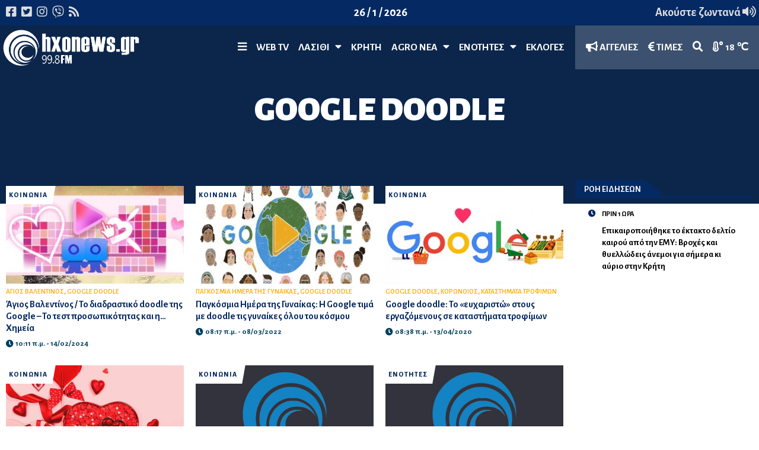

--- FILE ---
content_type: text/html; charset=utf-8
request_url: https://hxonews.gr/tagged/Google%20doodle
body_size: 12496
content:
<!DOCTYPE html>
<html lang="el">
<head>
    <meta charset="utf-8" />
    <meta http-equiv="X-UA-Compatible" content="IE=edge,chrome=1">
    <meta name="viewport" content="width=device-width, initial-scale=1.0, maximum-scale=1.0, user-scalable=no" />
    <meta http-equiv="Content-Type" content="text/html; charset=utf-8" />
    <link rel="dns-prefetch preconnect" href="//cdnjs.cloudflare.com" crossorigin />
    <link rel="dns-prefetch preconnect" href="//www.google-analytics.com" crossorigin />
    <link rel="dns-prefetch preconnect" href="//stats.g.doubleclick.net" crossorigin />
    <link rel="dns-prefetch preconnect" href="//ajax.googleapis.com" crossorigin />
    <link rel="dns-prefetch preconnect" href="//fonts.gstatic.com" crossorigin />
    <link rel="dns-prefetch preconnect" href="//fonts.googleapis.com" crossorigin />
    <link rel="dns-prefetch preconnect" href="//www.youtube.com" crossorigin />

    <title>Google doodle - Hxo News</title>
    <link href="https://fonts.googleapis.com/css?family=Alegreya+Sans:700,800,900&display=swap&subset=greek" rel="stylesheet" />
    <link href="https://fonts.googleapis.com/css2?family=Open+Sans:ital,wght@0,300;0,400;0,500;0,600;0,700;0,800;1,300;1,400;1,500;1,600;1,700;1,800&display=swap" rel="stylesheet">
    <link href="https://fonts.googleapis.com/css2?family=Inter:wght@100;200;300;400;500;600;700;800;900&display=swap" rel="stylesheet">

    <meta name="propeller" content="697e0b7e6c73ffe544b0519db2e6c0e1">

    
    
        <link rel="stylesheet" href="/css/yuvstrap.min.css?3" />
        <link rel="stylesheet" href="/css/style.min.css?4" />
        <link rel="stylesheet" href="/css/jquery.fancybox.min.css?4" />
    

    <link rel="apple-touch-icon" sizes="180x180" href="/icons/apple-touch-icon.png">
    <link rel="icon" type="image/png" sizes="32x32" href="/icons/favicon-32x32.png">
    <link rel="icon" type="image/png" sizes="16x16" href="/icons/favicon-16x16.png">
    <link rel="manifest" href="/icons/manifest.json">
    <link rel="mask-icon" href="/icons/safari-pinned-tab.svg" color="#5bbad5">
    <meta name="msapplication-TileColor" content="#2b5797">
    <meta name="theme-color" content="#ffffff">

    
        <script async src="https://www.googletagmanager.com/gtag/js?id=UA-156462414-1"></script>
        <script>
            window.dataLayer = window.dataLayer || [];
            function gtag() { dataLayer.push(arguments); }
            gtag('js', new Date());
            gtag('config', 'UA-156462414-1');
        </script>

        <script src="https://cdn.onesignal.com/sdks/OneSignalSDK.js" async=""></script>
        <script>
            var OneSignal = window.OneSignal || [];
            OneSignal.push(function () {
                OneSignal.init({
                    appId: "9bdf6926-9699-49d0-bb53-7639fc2e3fa6",
                });
            });
        </script>

        <script async src="https://pagead2.googlesyndication.com/pagead/js/adsbygoogle.js?client=ca-pub-3729729818974596" crossorigin="anonymous"></script>
    

    
    <meta name="description" content="Νέα/Ειδήσεις για Google doodle" />
    <meta property="og:url" content="https://hxonews.gr" />
    <meta property="og:title" content="Google doodle - Hxo News" />
    <meta property="og:description" content="Νέα/Ειδήσεις για Google doodle" />
    <meta property="og:image" content="https://hxonews.gr/img/logo-1000.jpg" />
    <meta property="og:locale" content="el-Gr" />
    <meta property="og:site_name" content="Hxo News" />
    <meta property="fb:app_id" content="610863676387467" />

    <meta name="twitter:card" content="summary_large_image" />
    <meta name="twitter:title" content="Hxo News" />
    <meta name="twitter:description" content="Νέα/Ειδήσεις για Google doodle" />
    <meta name="twitter:site" content="@hxonews" />
    <meta name="twitter:image" content="https://hxonews.gr/img/logo-1000.jpg" />
    <script type="application/ld&#x2B;json">
        {
        "@context": "https://schema.org",
        "@graph": [
        {
        "@type": "Organization",
        "@id": "https://hxonews.gr/#organization",
        "sameAs": [
        "https://www.facebook.com/pages/category/Radio-Station/%CE%97%CF%87%CF%8E-fm-998-%CE%99%CE%B5%CF%81%CE%AC%CF%80%CE%B5%CF%84%CF%81%CE%B1-%CE%9B%CE%B1%CF%83%CE%AF%CE%B8%CE%B9-444111232365849/",
        "https://twitter.com/hxonews"
        ],
        "url": "https://hxonews.gr/",
        "name": "Hxo News"
        },
        {
        "@type": "WebSite",
        "@id": "https://hxonews.gr/",
        "name": "Ethnos",
        "url": "https://hxonews.gr/"
        }
        ]
        }
    </script>

</head>
<body class=" on-top">
    <div id="fb-root"></div>
    <script async defer crossorigin="anonymous" src="https://connect.facebook.net/en_US/sdk.js#xfbml=1&version=v5.0&appId=610863676387467&autoLogAppEvents=1"></script>
    
<header>
    <div class="subheader" style="background-color: #052962">
        <div class="row">
            <div class="xs-6-12 md-4-12">
                <ul>
                    <li>
                        <a href="https://www.facebook.com/pages/category/Radio-Station/Ηχώ-fm-998-Ιεράπετρα-Λασίθι-444111232365849/" target="_blank">
                            <i class="fab fa-facebook-square"></i>
                        </a>
                    </li>
                    <li>
                        <a href="https://twitter.com/hxonews" target="_blank">
                            <i class="fab fa-twitter-square"></i>
                        </a>
                    </li>

                    <li>
                        <a href="https://www.instagram.com/explore/tags/hxonews/" target="_blank">
                            <i class="fab fa-instagram"></i>
                        </a>
                    </li>
                    <li>
                        <a href="tel:306941477784">
                            <i class="fab fa-viber"></i>
                        </a>
                    </li>
                    <li>
                        <a href="#">
                            <i class="fas fa-rss"></i>
                        </a>
                    </li>
                </ul>
            </div>
            <div class="xs-4-12 md-4-12 align-center hidden-md-down">
                <ul>
                    <li><span class="dateNow">hxonews.gr</span></li>
                </ul>
            </div>
            <div class="xs-6-12 md-4-12 listen-live">
                <ul class="" style="float:right; display:block;">
                    <li style="color: #fdb415;">
                        <a href="https://www.e-radio.gr/Hxo-Fm-998-Lasithi-i192/live">Ακούστε ζωντανά <i class="fas fa-volume-up"></i></a>
                    </li>
                </ul>
            </div>
        </div>
    </div>
    <a class="logo color" href="/" rel="home" title="Hxo News">
        <img src="/img/hxonews.png" alt="Hxo news" />
    </a>
    <nav class="navigation">
        <ul>
            <li class="static mobile">
                <a href="#" class="openMenu">
                    <i class="fas fa-bars"></i>
                </a>
            </li>
                    <li class="static">
                        <a href="/web-tv">WEB TV</a>
                    </li>
                    <li class="static" id="6">
                        <a href="/λασίθι">Λασίθι &nbsp; <i class="fas fa-caret-down"></i></a>
                        <div class="nav-section">
                            <div class="container">
                                <div class="row no-gutter">
                                    <div class="md-2-12">
                                        <ul class="sub-menu">
                                                <li><a href="/λασίθι/ιεράπετρα">Ιεράπετρα</a></li>
                                                <li><a href="/λασίθι/σητεία">Σητεία</a></li>
                                                <li><a href="/λασίθι/άγιος-νικόλαος">Άγιος Νικόλαος</a></li>
                                        </ul>
                                    </div>
                                    <div class="md-10-12" style="background-color: #E7F5FF; padding: 10px;">
                                        <div class="row">
                                            
<div class="row" style="background-color: #E7F5FF; padding: 10px;">
    <div class="category gravity-based menu-item">
        


<div class="lg-3-12 md-3-12 sm-12-12 hidden-cat compact article-block">
    <article class="news-card-block">
        <a href="/article/epikairopoihthhke-to-ektakto-deltio-kairoy-apo-thn-emy-broxes-kai-thyellwdeis-anemoi-gia-shmera-ki-ayrio-sthn-krhth" class="img">
                <img src="/content/images/125299131-kairos.jpg?w=380" style="height: 100%" />
        </a>
        <div class="caption">
                <div class="taxonomy link">
                    <a href="/λασίθι/ιεράπετρα">
                        ΙΕΡΑΠΕΤΡΑ
                    </a>
                </div>
        </div>
        <div class="tease">
                <div class="tags">
<a href="/tagged/Καιρός ">ΚΑΙΡΟΣ </a>, <a href="/tagged/Κρήτη">ΚΡΗΤΗ</a>, <a href="/tagged/Έκτακτο Δελτίο">ΕΚΤΑΚΤΟ ΔΕΛΤΙΟ</a>                </div>
            <a href="/article/epikairopoihthhke-to-ektakto-deltio-kairoy-apo-thn-emy-broxes-kai-thyellwdeis-anemoi-gia-shmera-ki-ayrio-sthn-krhth">
                <h2>
                    Επικαιροποιήθηκε το έκτακτο δελτίο καιρού από την ΕΜΥ: Βροχές και θυελλώδεις άνεμοι για σήμερα κι αύριο στην Κρήτη
                </h2>
            </a>
                <div class="taxonomy clock">
                    <span>
                        <i class="fas fa-clock"></i>
                    </span>
                </div>
                <div class="taxonomy tdate">
                    <div class="underflow">
                        <span data-hover="ΠΡΙΝ ΜΙΑ ΩΡΑ" data-date="2026-01-26 10:15:37">
                            10:15 π.μ. - 26/01/2026
                        </span>
                    </div>
                </div>

        </div>

    </article>
</div>
        


<div class="lg-3-12 md-3-12 sm-12-12 hidden-cat compact article-block">
    <article class="news-card-block">
        <a href="/article/se-klima-synergasias-h-koph-ths-prwtoxroniatikhs-pitas-twn-dieythynsewn-ekpaideyshs-lasithioy" class="img">
                <img src="/content/images/PITA DDE.jpg?w=380" style="height: 100%" />
        </a>
        <div class="caption">
                <div class="taxonomy link">
                    <a href="/λασίθι/ιεράπετρα">
                        ΙΕΡΑΠΕΤΡΑ
                    </a>
                </div>
        </div>
        <div class="tease">
                <div class="tags">
<a href="/tagged/Δευτεροβάθμια Εκπαίδευση">ΔΕΥΤΕΡΟΒΑΘΜΙΑ ΕΚΠΑΙΔΕΥΣΗ</a>, <a href="/tagged/Κοπή Πίτας">ΚΟΠΗ ΠΙΤΑΣ</a>, <a href="/tagged/Διευθυντές">ΔΙΕΥΘΥΝΤΕΣ</a>                </div>
            <a href="/article/se-klima-synergasias-h-koph-ths-prwtoxroniatikhs-pitas-twn-dieythynsewn-ekpaideyshs-lasithioy">
                <h2>
                    Σε κλίμα συνεργασίας η κοπή της πρωτοχρονιάτικης πίτας των Διευθύνσεων Εκπαίδευσης Λασιθίου
                </h2>
            </a>
                <div class="taxonomy clock">
                    <span>
                        <i class="fas fa-clock"></i>
                    </span>
                </div>
                <div class="taxonomy tdate">
                    <div class="underflow">
                        <span data-hover="ΠΡΙΝ 2 ΩΡΕΣ" data-date="2026-01-26 09:59:23">
                            09:59 π.μ. - 26/01/2026
                        </span>
                    </div>
                </div>

        </div>

    </article>
</div>
        


<div class="lg-3-12 md-3-12 sm-12-12 hidden-cat compact article-block">
    <article class="news-card-block">
        <a href="/article/kne-lasithioy-oxi-allo-sxoleio-se-konteiner-&#x2013;-dikaiwma-twn-mathhtwn-ena-sygxrono-moysiko-sxoleio" class="img">
                <img src="/content/images/969837275-kke.jpg?w=380" style="height: 100%" />
        </a>
        <div class="caption">
                <div class="taxonomy link">
                    <a href="/λασίθι/ιεράπετρα">
                        ΙΕΡΑΠΕΤΡΑ
                    </a>
                </div>
        </div>
        <div class="tease">
                <div class="tags">
<a href="/tagged/Καβούσι">ΚΑΒΟΥΣΙ</a>, <a href="/tagged/Λασίθι">ΛΑΣΙΘΙ</a>, <a href="/tagged/Μουσικό Σχολείο">ΜΟΥΣΙΚΟ ΣΧΟΛΕΙΟ</a>, <a href="/tagged/ΚΝΕ Λασιθίου">ΚΝΕ ΛΑΣΙΘΙΟΥ</a>                </div>
            <a href="/article/kne-lasithioy-oxi-allo-sxoleio-se-konteiner-&#x2013;-dikaiwma-twn-mathhtwn-ena-sygxrono-moysiko-sxoleio">
                <h2>
                    ΚΝΕ Λασιθίου: Όχι άλλο σχολείο σε κοντέινερ &#x2013; Δικαίωμα των μαθητών ένα σύγχρονο Μουσικό Σχολείο
                </h2>
            </a>
                <div class="taxonomy clock">
                    <span>
                        <i class="fas fa-clock"></i>
                    </span>
                </div>
                <div class="taxonomy tdate">
                    <div class="underflow">
                        <span data-hover="ΠΡΙΝ 2 ΩΡΕΣ" data-date="2026-01-26 09:54:54">
                            09:54 π.μ. - 26/01/2026
                        </span>
                    </div>
                </div>

        </div>

    </article>
</div>
        


<div class="lg-3-12 md-3-12 sm-12-12 hidden-cat compact article-block">
    <article class="news-card-block">
        <a href="/article/sthn-ierapetra-o-proedros-toy-ellhnikoy-erythroy-stayroy-gia-thn-koph-ths-prwtoxroniatikhs-pitas-toy-pt" class="img">
                <img src="/content/images/pita ees.jpg?w=380" style="height: 100%" />
        </a>
        <div class="caption">
                <div class="taxonomy link">
                    <a href="/λασίθι/ιεράπετρα">
                        ΙΕΡΑΠΕΤΡΑ
                    </a>
                </div>
        </div>
        <div class="tease">
                <div class="tags">
<a href="/tagged/Κοπή Πίτας">ΚΟΠΗ ΠΙΤΑΣ</a>, <a href="/tagged/ΕΕΣ ΙΕΡΑΠΕΤΡΑΣ">ΕΕΣ ΙΕΡΑΠΕΤΡΑΣ</a>                </div>
            <a href="/article/sthn-ierapetra-o-proedros-toy-ellhnikoy-erythroy-stayroy-gia-thn-koph-ths-prwtoxroniatikhs-pitas-toy-pt">
                <h2>
                    Στην Ιεράπετρα ο Πρόεδρος του Ελληνικού Ερυθρού Σταυρού για την κοπή της πρωτοχρονιάτικης πίτας του Π.Τ.
                </h2>
            </a>
                <div class="taxonomy clock">
                    <span>
                        <i class="fas fa-clock"></i>
                    </span>
                </div>
                <div class="taxonomy tdate">
                    <div class="underflow">
                        <span data-hover="ΠΡΙΝ 2 ΩΡΕΣ" data-date="2026-01-26 09:49:08">
                            09:49 π.μ. - 26/01/2026
                        </span>
                    </div>
                </div>

        </div>

    </article>
</div>
    </div>
</div>

                                        </div>
                                    </div>
                                </div>
                            </div>

                            
        <div class="plc iris-ad-header" data-banners="1">
            <div class="container">
                <div class="flex-row no-gutter vertical-align-lg vertical-align-md placeholder"></div>
            </div>
        </div>

                        </div>
                    </li>
                    <li class="static">
                        <a href="/κρήτη">ΚΡΗΤΗ</a>
                    </li>
                    <li class="static" id="13">
                        <a href="/agronea">Agro Νέα &nbsp; <i class="fas fa-caret-down"></i></a>
                        <div class="nav-section">
                            <div class="container">
                                <div class="row no-gutter">
                                    <div class="md-2-12">
                                        <ul class="sub-menu">
                                                <li><a href="/agronea/times">Τιμές </a></li>
                                        </ul>
                                    </div>
                                    <div class="md-10-12" style="background-color: #E7F5FF; padding: 10px;">
                                        <div class="row">
                                            
<div class="row" style="background-color: #E7F5FF; padding: 10px;">
    <div class="category gravity-based menu-item">
        


<div class="lg-3-12 md-3-12 sm-12-12 hidden-cat compact article-block">
    <article class="news-card-block">
        <a href="/article/ay3hsh-5-leptwn-sto-nero-ardeyshs-gia-to-2026-&#x2013;-apofaseis-kai-agwnia-sth-genikh-syneleysh-toy-toeb-ierapetras" class="img">
                <img src="/content/images/TOEV.jpg?w=380" style="height: 100%" />
        </a>
        <div class="caption">
                <div class="taxonomy link">
                    <a href="/λασίθι/ιεράπετρα">
                        ΙΕΡΑΠΕΤΡΑ
                    </a>
                </div>
        </div>
        <div class="tease">
                <div class="tags">
<a href="/tagged/Γενική συνέλευση">ΓΕΝΙΚΗ ΣΥΝΕΛΕΥΣΗ</a>, <a href="/tagged/ΤΟΕΒ Ιεράπετρας">ΤΟΕΒ ΙΕΡΑΠΕΤΡΑΣ</a>, <a href="/tagged/Αύξηση τιμής">ΑΥΞΗΣΗ ΤΙΜΗΣ</a>, <a href="/tagged/Νερό Άρδευσης">ΝΕΡΟ ΑΡΔΕΥΣΗΣ</a>                </div>
            <a href="/article/ay3hsh-5-leptwn-sto-nero-ardeyshs-gia-to-2026-&#x2013;-apofaseis-kai-agwnia-sth-genikh-syneleysh-toy-toeb-ierapetras">
                <h2>
                    Αύξηση 5 λεπτών στο νερό άρδευσης για το 2026 &#x2013; Αποφάσεις και αγωνία στη Γενική Συνέλευση του ΤΟΕΒ Ιεράπετρας
                </h2>
            </a>
                <div class="taxonomy clock">
                    <span>
                        <i class="fas fa-clock"></i>
                    </span>
                </div>
                <div class="taxonomy tdate">
                    <div class="underflow">
                        <span data-hover="ΠΡΙΝ 3 ΩΡΕΣ" data-date="2026-01-26 09:09:09">
                            09:09 π.μ. - 26/01/2026
                        </span>
                    </div>
                </div>

        </div>

    </article>
</div>
        


<div class="lg-3-12 md-3-12 sm-12-12 hidden-cat compact article-block">
    <article class="news-card-block">
        <a href="/article/leipsydria-sto-epikentro-ths-ethsias-genikhs-syneleyshs-toy-eniaioy-agrotikoy-syllogoy-ierapetras" class="img">
                <img src="/content/images/SYLLOGOS.jpg?w=380" style="height: 100%" />
        </a>
        <div class="caption">
                <div class="taxonomy link">
                    <a href="/λασίθι/ιεράπετρα">
                        ΙΕΡΑΠΕΤΡΑ
                    </a>
                </div>
        </div>
        <div class="tease">
                <div class="tags">
<a href="/tagged/Συνέλευση">ΣΥΝΕΛΕΥΣΗ</a>, <a href="/tagged/Κηπευτικά ">ΚΗΠΕΥΤΙΚΑ </a>, <a href="/tagged/Αρδευτικό Δίκτυο">ΑΡΔΕΥΤΙΚΟ ΔΙΚΤΥΟ</a>, <a href="/tagged/Αγροτικός Σύλλογος">ΑΓΡΟΤΙΚΟΣ ΣΥΛΛΟΓΟΣ</a>                </div>
            <a href="/article/leipsydria-sto-epikentro-ths-ethsias-genikhs-syneleyshs-toy-eniaioy-agrotikoy-syllogoy-ierapetras">
                <h2>
                    Λειψυδρία στο επίκεντρο της Ετήσιας Γενικής Συνέλευσης του Ενιαίου Αγροτικού Συλλόγου Ιεράπετρας
                </h2>
            </a>
                <div class="taxonomy clock">
                    <span>
                        <i class="fas fa-clock"></i>
                    </span>
                </div>
                <div class="taxonomy tdate">
                    <div class="underflow">
                        <span data-hover="ΠΡΙΝ 3 ΗΜΕΡΕΣ" data-date="2026-01-22 12:53:09">
                            12:53 μ.μ. - 22/01/2026
                        </span>
                    </div>
                </div>

        </div>

    </article>
</div>
        


<div class="lg-3-12 md-3-12 sm-12-12 hidden-cat compact article-block">
    <article class="news-card-block">
        <a href="/article/baggelhs-drimtzias-sthn-&#xAB;ierapetritikh-gh&#xBB;-kales-times-sta-khpeytika-alla-to-nero-ardeyshs-apeilei-edafos-kai-paragwgh" class="img">
                <img src="/content/images/drimtzias.jpg?w=380" style="height: 100%" />
        </a>
        <div class="caption">
                <div class="taxonomy link">
                    <a href="/λασίθι/ιεράπετρα">
                        ΙΕΡΑΠΕΤΡΑ
                    </a>
                </div>
        </div>
        <div class="tease">
                <div class="tags">
<a href="/tagged/Νερό">ΝΕΡΟ</a>, <a href="/tagged/Κηπευτικά ">ΚΗΠΕΥΤΙΚΑ </a>, <a href="/tagged/Δρίμτζιας">ΔΡΙΜΤΖΙΑΣ</a>, <a href="/tagged/Ιεραπετρίτικη Γη">ΙΕΡΑΠΕΤΡΙΤΙΚΗ ΓΗ</a>, <a href="/tagged/Έδαφος">ΕΔΑΦΟΣ</a>                </div>
            <a href="/article/baggelhs-drimtzias-sthn-&#xAB;ierapetritikh-gh&#xBB;-kales-times-sta-khpeytika-alla-to-nero-ardeyshs-apeilei-edafos-kai-paragwgh">
                <h2>
                    Βαγγέλης Δρίμτζιας στην &#xAB;Ιεραπετρίτικη Γη&#xBB;: Καλές τιμές στα κηπευτικά, αλλά το νερό άρδευσης απειλεί έδαφος και παραγωγή
                </h2>
            </a>
                <div class="taxonomy clock">
                    <span>
                        <i class="fas fa-clock"></i>
                    </span>
                </div>
                <div class="taxonomy tdate">
                    <div class="underflow">
                        <span data-hover="ΠΡΙΝ 3 ΗΜΕΡΕΣ" data-date="2026-01-22 12:36:32">
                            12:36 μ.μ. - 22/01/2026
                        </span>
                    </div>
                </div>

        </div>

    </article>
</div>
        


<div class="lg-3-12 md-3-12 sm-12-12 hidden-cat compact article-block">
    <article class="news-card-block">
        <a href="/article/katerina-spyridakh-ston-hxw-prosxhmatikos-o-dialogos-ths-kybernhshs-gia-thn-agrotikh-politikh" class="img">
                <img src="/content/images/spyridaki hxo s.jpg?w=380" style="height: 100%" />
        </a>
        <div class="caption">
                <div class="taxonomy link">
                    <a href="/λασίθι/ιεράπετρα">
                        ΙΕΡΑΠΕΤΡΑ
                    </a>
                </div>
        </div>
        <div class="tease">
                <div class="tags">
<a href="/tagged/Αγροτικά">ΑΓΡΟΤΙΚΑ</a>, <a href="/tagged/Βουλή">ΒΟΥΛΗ</a>, <a href="/tagged/Σπυριδάκη">ΣΠΥΡΙΔΑΚΗ</a>, <a href="/tagged/ΠΑΣΟΚ - ΚΙΝΑΛ">ΠΑΣΟΚ - ΚΙΝΑΛ</a>                </div>
            <a href="/article/katerina-spyridakh-ston-hxw-prosxhmatikos-o-dialogos-ths-kybernhshs-gia-thn-agrotikh-politikh">
                <h2>
                    Κατερίνα Σπυριδάκη στον Ηχώ: Προσχηματικός ο διάλογος της κυβέρνησης για την αγροτική πολιτική
                </h2>
            </a>
                <div class="taxonomy clock">
                    <span>
                        <i class="fas fa-clock"></i>
                    </span>
                </div>
                <div class="taxonomy tdate">
                    <div class="underflow">
                        <span data-hover="ΠΡΙΝ 4 ΗΜΕΡΕΣ" data-date="2026-01-22 12:15:00">
                            12:15 μ.μ. - 22/01/2026
                        </span>
                    </div>
                </div>

        </div>

    </article>
</div>
    </div>
</div>

                                        </div>
                                    </div>
                                </div>
                            </div>

                            
        <div class="plc iris-ad-header" data-banners="1">
            <div class="container">
                <div class="flex-row no-gutter vertical-align-lg vertical-align-md placeholder"></div>
            </div>
        </div>

                        </div>
                    </li>
                    <li class="static" id="14">
                        <a href="/ekpompes">ΕΝΟΤΗΤΕΣ &nbsp; <i class="fas fa-caret-down"></i></a>
                        <div class="nav-section">
                            <div class="container">
                                <div class="row no-gutter">
                                    <div class="md-2-12">
                                        <ul class="sub-menu">
                                                <li><a href="/ekpompes/ierapetritikh-gh">Ιεραπετρίτικη Γη</a></li>
                                                <li><a href="/ekpompes/pisw-selides">Πίσω σελίδες</a></li>
                                                <li><a href="/ekpompes/kalhmera-lasithi">Καλημέρα Λασίθι</a></li>
                                                <li><a href="/ekpompes/ola-sti-fora">Όλα στη φόρα</a></li>
                                                <li><a href="/ekpompes/dikopi-zoi">Δίκοπη Ζωή</a></li>
                                                <li><a href="/ekpompes/ανοιχτοί-ορίζοντες">Ανοιχτοί Ορίζοντες</a></li>
                                                <li><a href="/ekpompes/διάλογοι-στον-21ο-αιώνα">Διάλογοι στον 21ο αιώνα</a></li>
                                        </ul>
                                    </div>
                                    <div class="md-10-12" style="background-color: #E7F5FF; padding: 10px;">
                                        <div class="row">
                                            
<div class="row" style="background-color: #E7F5FF; padding: 10px;">
    <div class="category gravity-based menu-item">
        


<div class="lg-3-12 md-3-12 sm-12-12 hidden-cat compact article-block">
    <article class="news-card-block">
        <a href="/article/coaching-kai-hgesia-me-anthrwpokentrikh-proseggish-&#x2013;-synentey3h-me-thn-anna-fwteinh-pasxidoy" class="img">
                <img src="/content/images/1960429022-hxonews (1).jpg?w=380" style="height: 100%" />
        </a>
        <div class="caption">
                <div class="taxonomy link">
                    <a href="/λασίθι/ιεράπετρα">
                        ΙΕΡΑΠΕΤΡΑ
                    </a>
                </div>
        </div>
        <div class="tease">
                <div class="tags">
<a href="/tagged/Σταράκη">ΣΤΑΡΑΚΗ</a>, <a href="/tagged/Ηγεσία">ΗΓΕΣΙΑ</a>, <a href="/tagged/Ανοιχτοί Ορίζοντες">ΑΝΟΙΧΤΟΙ ΟΡΙΖΟΝΤΕΣ</a>, <a href="/tagged/Coaching">COACHING</a>, <a href="/tagged/Πασχίδου">ΠΑΣΧΙΔΟΥ</a>, <a href="/tagged/Ανθρωποκεντρική προσέγγιση">ΑΝΘΡΩΠΟΚΕΝΤΡΙΚΗ ΠΡΟΣΕΓΓΙΣΗ</a>                </div>
            <a href="/article/coaching-kai-hgesia-me-anthrwpokentrikh-proseggish-&#x2013;-synentey3h-me-thn-anna-fwteinh-pasxidoy">
                <h2>
                    Coaching και ηγεσία με ανθρωποκεντρική προσέγγιση &#x2013; Συνέντευξη με την Άννα-Φωτεινή Πασχίδου
                </h2>
            </a>
                <div class="taxonomy clock">
                    <span>
                        <i class="fas fa-clock"></i>
                    </span>
                </div>
                <div class="taxonomy tdate">
                    <div class="underflow">
                        <span data-hover="ΠΡΙΝ 3 ΜΗΝΕΣ" data-date="2025-10-09 09:21:49">
                            09:21 π.μ. - 09/10/2025
                        </span>
                    </div>
                </div>

        </div>

    </article>
</div>
        


<div class="lg-3-12 md-3-12 sm-12-12 hidden-cat compact article-block">
    <article class="news-card-block">
        <a href="/article/m-delhmpaltadakhs-&#xAB;h-oloklhrwmenh-fytoprostasia-kleidi-gia-biwsimes-kalliergeies&#xBB;" class="img">
                <img src="/content/images/843613556-Delimpaltadakis.jpg?w=380" style="height: 100%" />
        </a>
        <div class="caption">
                <div class="taxonomy link">
                    <a href="/λασίθι/ιεράπετρα">
                        ΙΕΡΑΠΕΤΡΑ
                    </a>
                </div>
        </div>
        <div class="tease">
                <div class="tags">
<a href="/tagged/Φυτοπροστασία">ΦΥΤΟΠΡΟΣΤΑΣΙΑ</a>, <a href="/tagged/Δελημπαλταδάκης">ΔΕΛΗΜΠΑΛΤΑΔΑΚΗΣ</a>, <a href="/tagged/SYNGENTA HELLAS">SYNGENTA HELLAS</a>, <a href="/tagged/Ιεραπετρίτικη Γη">ΙΕΡΑΠΕΤΡΙΤΙΚΗ ΓΗ</a>                </div>
            <a href="/article/m-delhmpaltadakhs-&#xAB;h-oloklhrwmenh-fytoprostasia-kleidi-gia-biwsimes-kalliergeies&#xBB;">
                <h2>
                    Μ. Δελημπαλταδάκης: &#xAB;Η ολοκληρωμένη φυτοπροστασία κλειδί για βιώσιμες καλλιέργειες&#xBB;
                </h2>
            </a>
                <div class="taxonomy clock">
                    <span>
                        <i class="fas fa-clock"></i>
                    </span>
                </div>
                <div class="taxonomy tdate">
                    <div class="underflow">
                        <span data-hover="ΠΡΙΝ 3 ΜΗΝΕΣ" data-date="2025-10-03 12:48:42">
                            12:48 μ.μ. - 03/10/2025
                        </span>
                    </div>
                </div>

        </div>

    </article>
</div>
        


<div class="lg-3-12 md-3-12 sm-12-12 hidden-cat compact article-block">
    <article class="news-card-block">
        <a href="/article/anoixtoi-orizontes-me-thn-elenh-starakh-giati-kapoioi-ergazomenoi-sas-den-beltiwnontai-oso-ki-an-epimenete" class="img">
                <img src="/content/images/2050106898-Staraki.jpg?w=380" style="height: 100%" />
        </a>
        <div class="caption">
                <div class="taxonomy link">
                    <a href="/λασίθι/ιεράπετρα">
                        ΙΕΡΑΠΕΤΡΑ
                    </a>
                </div>
        </div>
        <div class="tease">
                <div class="tags">
<a href="/tagged/Ιεράπετρα">ΙΕΡΑΠΕΤΡΑ</a>, <a href="/tagged/Σταράκη">ΣΤΑΡΑΚΗ</a>, <a href="/tagged/Ανοιχτοί Ορίζοντες">ΑΝΟΙΧΤΟΙ ΟΡΙΖΟΝΤΕΣ</a>, <a href="/tagged/Coaching">COACHING</a>                </div>
            <a href="/article/anoixtoi-orizontes-me-thn-elenh-starakh-giati-kapoioi-ergazomenoi-sas-den-beltiwnontai-oso-ki-an-epimenete">
                <h2>
                    &quot;Ανοιχτοί Ορίζοντες&quot; με την Ελένη Σταράκη: Γιατί κάποιοι εργαζόμενοί σας δεν βελτιώνονται όσο κι αν επιμένετε;
                </h2>
            </a>
                <div class="taxonomy clock">
                    <span>
                        <i class="fas fa-clock"></i>
                    </span>
                </div>
                <div class="taxonomy tdate">
                    <div class="underflow">
                        <span data-hover="ΠΡΙΝ 3 ΜΗΝΕΣ" data-date="2025-10-01 12:48:20">
                            12:48 μ.μ. - 01/10/2025
                        </span>
                    </div>
                </div>

        </div>

    </article>
</div>
        


<div class="lg-3-12 md-3-12 sm-12-12 hidden-cat compact article-block">
    <article class="news-card-block">
        <a href="/article/ierapetritikh-gh-or-premiera-ayrio-pempth-gia-thn-agrotikh-ekpomph-toy-hxw-998-stis-1100" class="img">
                <img src="/content/images/1526701422-368670477_149733008186176_6577272089283530764_n.jpg?w=380" style="height: 100%" />
        </a>
        <div class="caption">
                <div class="taxonomy link">
                    <a href="/λασίθι/ιεράπετρα">
                        ΙΕΡΑΠΕΤΡΑ
                    </a>
                </div>
        </div>
        <div class="tease">
                <div class="tags">
<a href="/tagged/Πρεμιέρα">ΠΡΕΜΙΕΡΑ</a>, <a href="/tagged/Ηχώ 99,8">ΗΧΩ 99,8</a>, <a href="/tagged/Ιεραπετρίτικη Γη">ΙΕΡΑΠΕΤΡΙΤΙΚΗ ΓΗ</a>                </div>
            <a href="/article/ierapetritikh-gh-or-premiera-ayrio-pempth-gia-thn-agrotikh-ekpomph-toy-hxw-998-stis-1100">
                <h2>
                    &quot;Ιεραπετρίτικη Γη&quot; | Πρεμιέρα αύριο Πέμπτη για την αγροτική εκπομπή του Ηχώ 99,8 στις 11:00!
                </h2>
            </a>
                <div class="taxonomy clock">
                    <span>
                        <i class="fas fa-clock"></i>
                    </span>
                </div>
                <div class="taxonomy tdate">
                    <div class="underflow">
                        <span data-hover="ΠΡΙΝ 3 ΜΗΝΕΣ" data-date="2025-10-01 12:23:55">
                            12:23 μ.μ. - 01/10/2025
                        </span>
                    </div>
                </div>

        </div>

    </article>
</div>
    </div>
</div>

                                        </div>
                                    </div>
                                </div>
                            </div>

                            
        <div class="plc iris-ad-header" data-banners="1">
            <div class="container">
                <div class="flex-row no-gutter vertical-align-lg vertical-align-md placeholder"></div>
            </div>
        </div>

                        </div>
                    </li>
                    <li class="static">
                        <a href="/ekloges-2023">ΕΚΛΟΓΕΣ</a>
                    </li>

        </ul>
        <ul>
            <li class="static">
                <a href="/αγγελίες"><i class="fas fa-bullhorn"></i> ΑΓΓΕΛΙΕΣ</a>
            </li>
            <li class="static">
                <a href="/agronea/times" class="number"><i class="fas fa-euro-sign"></i> ΤΙΜΕΣ</a>
            </li>
            <li class="static">
                <a href="/search" class="number"><i class="fas fa-search"></i></a>
            </li>

            
<li class="static">
    <a href="#" class="number"><i class="fas fa-temperature-high"></i> 18 &#8451;</a>
</li>
        </ul>
    </nav>
</header>
    

<div id="fullScreen">
    <div class="container">
        <div class="flex-row vertical-align">
            <div class="xs-6-12">
                <img src="/img/hxonews.png" class="fullscreen-logo" />
            </div>
            <div class="xs-6-12 align-xs-right align-right">
                <a href="#" class="closeMenu">
                    <i class="far fa-times-circle"></i>
                </a>
            </div>
        </div>
        <div class="flex-row">
            <div class="xs-12-12">
                <form action="/search" method="get">
                    <input type="text" id="q" name="q" placeholder="Αναζήτηση στο hxonews" />
                    <button class="submit">
                        <i class="fas fa-search"></i>
                    </button>
                </form>
            </div>
        </div>
        <div class="row">
            <div class="sm-12-12">
                <ul class="root">
                            <li>
                                <a href="/λασίθι">ΛΑΣΙΘΙ</a>
                                
<ul>
            <li>
                <a href="/λασίθι/ιεράπετρα">ΙΕΡΑΠΕΤΡΑ</a>
            </li>
            <li>
                <a href="/λασίθι/άγιος-νικόλαος">ΑΓΙΟΣ ΝΙΚΟΛΑΟΣ</a>
            </li>
            <li>
                <a href="/λασίθι/σητεία">ΣΗΤΕΙΑ</a>
            </li>
</ul>
                            </li>
                            <li><a href="/κρήτη">ΚΡΗΤΗ</a></li>
                            <li>
                                <a href="/agronea">AGROΝΕΑ</a>
                                
<ul>
            <li>
                <a href="/agronea/times">ΤΙΜΕΣ </a>
            </li>
</ul>
                            </li>
                            <li>
                                <a href="/enothtes">ΕΝΟΤΗΤΕΣ</a>
                                
<ul>
            <li>
                <a href="/enothtes/αθλητικά">ΑΘΛΗΤΙΚΑ</a>
            </li>
            <li>
                <a href="/enothtes/politiki">ΠΟΛΙΤΙΚΗ</a>
            </li>
            <li>
                <a href="/enothtes/oikonomia">ΟΙΚΟΝΟΜΙΑ</a>
            </li>
            <li>
                <a href="/enothtes/koinwnia">ΚΟΙΝΩΝΙΑ</a>
            </li>
            <li>
                <a href="/enothtes/tourismos">ΤΟΥΡΙΣΜΟΣ</a>
            </li>
</ul>
                            </li>
                            <li><a href="/απόψεις">ΑΠΟΨΕΙΣ</a></li>
                            <li><a href="/αγγελίες">ΑΓΓΕΛΙΕΣ</a></li>
                            <li><a href="/culture-stories">CULTURE STORIES</a></li>
                            <li><a href="/web-tv">WEB TV</a></li>
                            <li><a href="/εκλογές-2019">ΕΚΛΟΓΕΣ 2019</a></li>
                            <li><a href="/ekloges-2023">ΕΚΛΟΓΕΣ 2023</a></li>
                            <li>
                                <a href="/ekpompes">ΕΚΠΟΜΠΕΣ</a>
                                
<ul>
            <li>
                <a href="/ekpompes/ola-sti-fora">ΟΛΑ ΣΤΗ ΦΟΡΑ</a>
            </li>
            <li>
                <a href="/ekpompes/dikopi-zoi">ΔΙΚΟΠΗ ΖΩΗ</a>
            </li>
            <li>
                <a href="/ekpompes/pisw-selides">ΠΙΣΩ ΣΕΛΙΔΕΣ</a>
            </li>
            <li>
                <a href="/ekpompes/ierapetritikh-gh">ΙΕΡΑΠΕΤΡΙΤΙΚΗ ΓΗ</a>
            </li>
            <li>
                <a href="/ekpompes/kalhmera-lasithi">ΚΑΛΗΜΕΡΑ ΛΑΣΙΘΙ</a>
            </li>
            <li>
                <a href="/ekpompes/ανοιχτοί-ορίζοντες">ΑΝΟΙΧΤΟΙ ΟΡΙΖΟΝΤΕΣ</a>
            </li>
            <li>
                <a href="/ekpompes/διάλογοι-στον-21ο-αιώνα">ΔΙΑΛΟΓΟΙ ΣΤΟΝ 21Ο ΑΙΩΝΑ</a>
            </li>
</ul>
                            </li>
                </ul>
            </div>
        </div>
    </div>
</div>

    <main>
        

<section class="category-header">
    <div class="container-fluid no-gutter">
        <h1>GOOGLE DOODLE</h1>
    </div>
</section>

    <section class="category gravity-based">
        <div class="container flat">
            <div class="row" id="content">
                <div class="lg-9-12">
                    

<div class="flex-row group">
    


<div class="flg-4-12 fmd-4-12 fsm-12-12 compact article-block">
    <article class="news-card-block">
        <a href="/article/agios-balentinos-to-diadrastiko-doodle-ths-google-&#x2013;-to-test-proswpikothtas-kai-hxhmeia" class="img">
                <img src="/content/images/GG.jpg?w=380" style="height: 100%" />
        </a>
        <div class="caption">
                <div class="taxonomy link">
                    <a href="/enothtes/koinwnia">
                        ΚΟΙΝΩΝΙΑ
                    </a>
                </div>
        </div>
        <div class="tease">
                <div class="tags">
<a href="/tagged/Άγιος Βαλεντίνος">ΑΓΙΟΣ ΒΑΛΕΝΤΙΝΟΣ</a>, <a href="/tagged/Google doodle">GOOGLE DOODLE</a>                </div>
            <a href="/article/agios-balentinos-to-diadrastiko-doodle-ths-google-&#x2013;-to-test-proswpikothtas-kai-hxhmeia">
                <h2>
                    Άγιος Βαλεντίνος / Το διαδραστικό doodle της Google &#x2013; Το τεστ προσωπικότητας και η&#x2026;Χημεία
                </h2>
            </a>
                <div class="taxonomy clock">
                    <span>
                        <i class="fas fa-clock"></i>
                    </span>
                </div>
                <div class="taxonomy tdate">
                    <div class="underflow">
                        <span data-hover="ΠΡΙΝ 1 ΧΡΟΝΙΑ" data-date="2024-02-14 10:11:06">
                            10:11 π.μ. - 14/02/2024
                        </span>
                    </div>
                </div>

        </div>

    </article>
</div>
    


<div class="flg-4-12 fmd-4-12 fsm-6-12 compact article-block">
    <article class="news-card-block">
        <a href="/article/pagkosmia-hmera-ths-gynaikas-h-google-tima-me-doodle-tis-gynaikes-oloy-toy-kosmoy" class="img">
                <img src="/content/images/Google_Doodle_Main-696x464.jpg?w=380" style="height: 100%" />
        </a>
        <div class="caption">
                <div class="taxonomy link">
                    <a href="/enothtes/koinwnia">
                        ΚΟΙΝΩΝΙΑ
                    </a>
                </div>
        </div>
        <div class="tease">
                <div class="tags">
<a href="/tagged/Παγκόσμια Ημέρα της Γυναίκας">ΠΑΓΚΟΣΜΙΑ ΗΜΕΡΑ ΤΗΣ ΓΥΝΑΙΚΑΣ</a>, <a href="/tagged/Google doodle">GOOGLE DOODLE</a>                </div>
            <a href="/article/pagkosmia-hmera-ths-gynaikas-h-google-tima-me-doodle-tis-gynaikes-oloy-toy-kosmoy">
                <h2>
                    Παγκόσμια Ημέρα της Γυναίκας: Η Google τιμά με doodle τις γυναίκες όλου του κόσμου
                </h2>
            </a>
                <div class="taxonomy clock">
                    <span>
                        <i class="fas fa-clock"></i>
                    </span>
                </div>
                <div class="taxonomy tdate">
                    <div class="underflow">
                        <span data-hover="ΠΡΙΝ 3 ΧΡΟΝΙΑ" data-date="2022-03-08 08:17:46">
                            08:17 π.μ. - 08/03/2022
                        </span>
                    </div>
                </div>

        </div>

    </article>
</div>
    


<div class="flg-4-12 fmd-4-12 fsm-6-12 compact article-block">
    <article class="news-card-block">
        <a href="/article/google-doodle-to-&#xAB;eyxaristw&#xBB;-stoys-ergazomenoys-se-katasthmata-trofimwn" class="img">
                <img src="/content/images/0ea69daa8bdc7a1c7d30260bd782a925_XL.jpg?w=380" style="height: 100%" />
        </a>
        <div class="caption">
                <div class="taxonomy link">
                    <a href="/enothtes/koinwnia">
                        ΚΟΙΝΩΝΙΑ
                    </a>
                </div>
        </div>
        <div class="tease">
                <div class="tags">
<a href="/tagged/Google doodle">GOOGLE DOODLE</a>, <a href="/tagged/Κορωνοϊός">ΚΟΡΩΝΟΙΟΣ</a>, <a href="/tagged/Καταστήματα τροφίμων">ΚΑΤΑΣΤΗΜΑΤΑ ΤΡΟΦΙΜΩΝ</a>                </div>
            <a href="/article/google-doodle-to-&#xAB;eyxaristw&#xBB;-stoys-ergazomenoys-se-katasthmata-trofimwn">
                <h2>
                    Google doodle: Το &#xAB;ευχαριστώ&#xBB; στους εργαζόμενους σε καταστήματα τροφίμων
                </h2>
            </a>
                <div class="taxonomy clock">
                    <span>
                        <i class="fas fa-clock"></i>
                    </span>
                </div>
                <div class="taxonomy tdate">
                    <div class="underflow">
                        <span data-hover="ΠΡΙΝ 5 ΧΡΟΝΙΑ" data-date="2020-04-13 08:38:12">
                            08:38 π.μ. - 13/04/2020
                        </span>
                    </div>
                </div>

        </div>

    </article>
</div>
</div>

                    

<div class="flex-row group">
    


<div class="flg-4-12 fmd-4-12 fsm-12-12 compact article-block">
    <article class="news-card-block">
        <a href="/article/hmera-agioy-balentinoy-to-google-doodle-tima-thn-hmera-twn-erwteymenwn" class="img">
                <img src="/content/images/heart.jpg?w=380" style="height: 100%" />
        </a>
        <div class="caption">
                <div class="taxonomy link">
                    <a href="/enothtes/koinwnia">
                        ΚΟΙΝΩΝΙΑ
                    </a>
                </div>
        </div>
        <div class="tease">
                <div class="tags">
<a href="/tagged/Google doodle">GOOGLE DOODLE</a>, <a href="/tagged/Ημέρα Αγίου Βαλεντίνου">ΗΜΕΡΑ ΑΓΙΟΥ ΒΑΛΕΝΤΙΝΟΥ</a>                </div>
            <a href="/article/hmera-agioy-balentinoy-to-google-doodle-tima-thn-hmera-twn-erwteymenwn">
                <h2>
                    Ημέρα Αγίου Βαλεντίνου: Το Google Doodle τιμά την ημέρα των ερωτευμένων
                </h2>
            </a>
                <div class="taxonomy clock">
                    <span>
                        <i class="fas fa-clock"></i>
                    </span>
                </div>
                <div class="taxonomy tdate">
                    <div class="underflow">
                        <span data-hover="ΠΡΙΝ 5 ΧΡΟΝΙΑ" data-date="2020-02-14 07:50:23">
                            07:50 π.μ. - 14/02/2020
                        </span>
                    </div>
                </div>

        </div>

    </article>
</div>
    


<div class="flg-4-12 fmd-4-12 fsm-6-12 compact article-block">
    <article class="news-card-block">
        <a href="/article/to-google-doodle-gia-thn-paramonh-ths-prwtoxronias" class="img">
                <img src="/content/images/doodle.jpg?w=380" style="height: 100%" />
        </a>
        <div class="caption">
                <div class="taxonomy link">
                    <a href="/enothtes/koinwnia">
                        ΚΟΙΝΩΝΙΑ
                    </a>
                </div>
        </div>
        <div class="tease">
                <div class="tags">
<a href="/tagged/Google doodle">GOOGLE DOODLE</a>, <a href="/tagged/Παραμονή Πρωτοχρονιάς">ΠΑΡΑΜΟΝΗ ΠΡΩΤΟΧΡΟΝΙΑΣ</a>                </div>
            <a href="/article/to-google-doodle-gia-thn-paramonh-ths-prwtoxronias">
                <h2>
                    Το Google Doodle για την Παραμονή της Πρωτοχρονιάς
                </h2>
            </a>
                <div class="taxonomy clock">
                    <span>
                        <i class="fas fa-clock"></i>
                    </span>
                </div>
                <div class="taxonomy tdate">
                    <div class="underflow">
                        <span data-hover="ΠΡΙΝ 6 ΧΡΟΝΙΑ" data-date="2019-12-31 11:33:21">
                            11:33 π.μ. - 31/12/2019
                        </span>
                    </div>
                </div>

        </div>

    </article>
</div>
    


<div class="flg-4-12 fmd-4-12 fsm-6-12 compact article-block">
    <article class="news-card-block">
        <a href="/article/olumpos--sto-elliniko-bouno-afieromeno-to-google-doodle" class="img">
                <img src="/content/images/celebrating-mount-olympus1533190219.jpg?w=380" style="height: 100%" />
        </a>
        <div class="caption">
                <div class="taxonomy link">
                    <a href="/enothtes">
                        ΕΝΟΤΗΤΕΣ
                    </a>
                </div>
        </div>
        <div class="tease">
                <div class="tags">
<a href="/tagged/Όλυμπος">ΟΛΥΜΠΟΣ</a>, <a href="/tagged/Google doodle">GOOGLE DOODLE</a>                </div>
            <a href="/article/olumpos--sto-elliniko-bouno-afieromeno-to-google-doodle">
                <h2>
                    Όλυμπος : Στο ελληνικό βουνό αφιερωμένο το Google doodle
                </h2>
            </a>
                <div class="taxonomy clock">
                    <span>
                        <i class="fas fa-clock"></i>
                    </span>
                </div>
                <div class="taxonomy tdate">
                    <div class="underflow">
                        <span data-hover="ΠΡΙΝ 7 ΧΡΟΝΙΑ" data-date="2018-02-08 09:10:00">
                            09:10 π.μ. - 08/02/2018
                        </span>
                    </div>
                </div>

        </div>

    </article>
</div>
</div>

                    

<div class="flex-row group">
    


    


    


</div>

                </div>
                <div class="lg-3-12">
                    <div id="sidebar">
                        <div id="variable-sticky">
                            
<div class="news-stream">
    <div class="section-header">
        <span>
            ΡΟΗ ΕΙΔΗΣΕΩΝ
        </span>
    </div>
    <div class="articles">
            <a class="article" href="/article/epikairopoihthhke-to-ektakto-deltio-kairoy-apo-thn-emy-broxes-kai-thyellwdeis-anemoi-gia-shmera-ki-ayrio-sthn-krhth">
                <div class="date">
                    <span class="fas fa-clock"></span>
                    <span class="stream-date" data-date="2026-01-26 10:15:37">
                    </span>
                </div>
                <div class="title underline">Επικαιροποιήθηκε το έκτακτο δελτίο καιρού από την ΕΜΥ: Βροχές και θυελλώδεις άνεμοι για σήμερα κι αύριο στην Κρήτη</div>
            </a>
            <a class="article" href="/article/se-klima-synergasias-h-koph-ths-prwtoxroniatikhs-pitas-twn-dieythynsewn-ekpaideyshs-lasithioy">
                <div class="date">
                    <span class="fas fa-clock"></span>
                    <span class="stream-date" data-date="2026-01-26 09:59:23">
                    </span>
                </div>
                <div class="title underline">Σε κλίμα συνεργασίας η κοπή της πρωτοχρονιάτικης πίτας των Διευθύνσεων Εκπαίδευσης Λασιθίου</div>
            </a>
            <a class="article" href="/article/kne-lasithioy-oxi-allo-sxoleio-se-konteiner-&#x2013;-dikaiwma-twn-mathhtwn-ena-sygxrono-moysiko-sxoleio">
                <div class="date">
                    <span class="fas fa-clock"></span>
                    <span class="stream-date" data-date="2026-01-26 09:54:54">
                    </span>
                </div>
                <div class="title underline">ΚΝΕ Λασιθίου: Όχι άλλο σχολείο σε κοντέινερ &#x2013; Δικαίωμα των μαθητών ένα σύγχρονο Μουσικό Σχολείο</div>
            </a>
            <a class="article" href="/article/sthn-ierapetra-o-proedros-toy-ellhnikoy-erythroy-stayroy-gia-thn-koph-ths-prwtoxroniatikhs-pitas-toy-pt">
                <div class="date">
                    <span class="fas fa-clock"></span>
                    <span class="stream-date" data-date="2026-01-26 09:49:08">
                    </span>
                </div>
                <div class="title underline">Στην Ιεράπετρα ο Πρόεδρος του Ελληνικού Ερυθρού Σταυρού για την κοπή της πρωτοχρονιάτικης πίτας του Π.Τ.</div>
            </a>
            <a class="article" href="/article/elme-lasithioy-apotyxhmenh-kai-epikindynh-h-katarghsh-twn-sxolikwn-epitropwn">
                <div class="date">
                    <span class="fas fa-clock"></span>
                    <span class="stream-date" data-date="2026-01-26 09:29:52">
                    </span>
                </div>
                <div class="title underline">ΕΛΜΕ Λασιθίου: Αποτυχημένη και επικίνδυνη η κατάργηση των σχολικών επιτροπών</div>
            </a>
            <a class="article" href="/article/neoi-arithmoi-thlefwnoy-sth-dieythynsh-periballontos-kai-kathariothtas-kai-sto-kentro-koinothtas-dhmoy-ierapetras">
                <div class="date">
                    <span class="fas fa-clock"></span>
                    <span class="stream-date" data-date="2026-01-26 09:24:10">
                    </span>
                </div>
                <div class="title underline">Νέοι αριθμοί τηλεφώνου στη Διεύθυνση Περιβάλλοντος και Καθαριότητας και στο Κέντρο Κοινότητας Δήμου Ιεράπετρας</div>
            </a>
            <a class="article" href="/article/ay3hsh-5-leptwn-sto-nero-ardeyshs-gia-to-2026-&#x2013;-apofaseis-kai-agwnia-sth-genikh-syneleysh-toy-toeb-ierapetras">
                <div class="date">
                    <span class="fas fa-clock"></span>
                    <span class="stream-date" data-date="2026-01-26 09:09:09">
                    </span>
                </div>
                <div class="title underline">Αύξηση 5 λεπτών στο νερό άρδευσης για το 2026 &#x2013; Αποφάσεις και αγωνία στη Γενική Συνέλευση του ΤΟΕΒ Ιεράπετρας</div>
            </a>
            <a class="article" href="/article/times-agrotikwn-proiontwn-26012026">
                <div class="date">
                    <span class="fas fa-clock"></span>
                    <span class="stream-date" data-date="2026-01-26 08:30:15">
                    </span>
                </div>
                <div class="title underline">Τιμές Αγροτικών Προϊόντων 26.01.2026</div>
            </a>
    </div>
    <div class="align-center">
        <a href="/search" class="btn">
            ΠΕΡΙΣΣΟΤΕΡΑ
        </a>
    </div>
</div>
                            <br />
                            
        <div class="iris-ad-sidebar" data-banners="2">
            <div class="flex-row no-gutter vertical-align-md">
                <div class="lg-12-12 md-12-12 sm-12-12 xs-12-12 plc-square placeholder"></div>
            </div>
        </div>

                        </div>
                    </div>
                </div>
            </div>
        </div>
    </section>


<footer>
    <div class="container">
        <div class="row">
            <div class="lg-6-12">
                <div class="header">Ο ΣΤΑΘΜΟΣ</div>
                <ul class="links">
                    <li><a href="/pages/hxo">Ηχώ FM 99.8</a></li>
                    <li><a href="/search">Αρχείο ειδήσεων</a></li>
                    <li><a href="/pages/program">Πρόγραμμα</a></li>
                </ul>
            </div>
            <div class="lg-6-12">
                <div class="header">SOCIAL MEDIA</div>
                <ul class="social">
                    <li>
                        <a href="https://www.facebook.com/pages/category/Radio-Station/Ηχώ-fm-998-Ιεράπετρα-Λασίθι-444111232365849/" target="_blank">
                            <i class="fab fa-facebook-square"></i>
                        </a>
                    </li>
                    <li>
                        <a href="https://twitter.com/hxonews" target="_blank">
                            <i class="fab fa-twitter-square"></i>
                        </a>
                    </li>

                    <li>
                        <a href="https://www.instagram.com/explore/tags/hxonews/" target="_blank">
                            <i class="fab fa-instagram"></i>
                        </a>
                    </li>
                </ul>
            </div>
        </div>
        <div class="row">
            <div class="lg-6-12">
                <ul class="legal">
                    <li><a href="/pages/ηχώ">ΟΡΟΙ ΧΡΗΣΗΣ</a></li>
                    <li><a href="/pages/ηχώ">ΠΟΛΙΤΙΚΗ ΑΠΟΡΡΗΤΟΥ</a></li>
                </ul>
            </div>
            <div class="lg-6-12">
                <ul class="legal greco">
                    <li><a href="https://greco.app" target="_blank">DESIGN & DEVELOPMENT by <span style="color: #CB3366">Greco.App</span></a></li>
                </ul>
            </div>
        </div>
    </div>
    <div class="container">
        <div class="lg-12-12">
            <a href="/img/espa-web-final.pdf" target="_blank">
                <img src="/img/espa.png" style="max-width: 100%; margin: 20px 0px;" />
            </a>
        </div>
    </div>
</footer>
    </main>
    <script src="/js/plugs.js?1"></script>
    

    
        <script src="/js/app.es5.min.js?4"></script>
        <script>
            (adsbygoogle = window.adsbygoogle || []).push({});
        </script>
    

    

    <script src="//instant.page/5.2.0" type="module" integrity="sha384-jnZyxPjiipYXnSU0ygqeac2q7CVYMbh84q0uHVRRxEtvFPiQYbXWUorga2aqZJ0z"></script>
</body>
</html>


--- FILE ---
content_type: text/html; charset=utf-8
request_url: https://www.google.com/recaptcha/api2/aframe
body_size: 267
content:
<!DOCTYPE HTML><html><head><meta http-equiv="content-type" content="text/html; charset=UTF-8"></head><body><script nonce="Kov7sGwviFCJucYTaY9Qdw">/** Anti-fraud and anti-abuse applications only. See google.com/recaptcha */ try{var clients={'sodar':'https://pagead2.googlesyndication.com/pagead/sodar?'};window.addEventListener("message",function(a){try{if(a.source===window.parent){var b=JSON.parse(a.data);var c=clients[b['id']];if(c){var d=document.createElement('img');d.src=c+b['params']+'&rc='+(localStorage.getItem("rc::a")?sessionStorage.getItem("rc::b"):"");window.document.body.appendChild(d);sessionStorage.setItem("rc::e",parseInt(sessionStorage.getItem("rc::e")||0)+1);localStorage.setItem("rc::h",'1769429714385');}}}catch(b){}});window.parent.postMessage("_grecaptcha_ready", "*");}catch(b){}</script></body></html>

--- FILE ---
content_type: text/css
request_url: https://hxonews.gr/css/yuvstrap.min.css?3
body_size: 71558
content:
@import url(https://cdnjs.cloudflare.com/ajax/libs/font-awesome/5.10.2/css/all.min.css);
/*! normalize.css v8.0.1 | MIT License | github.com/necolas/normalize.css */
html{line-height:1.15;-webkit-text-size-adjust:100%;}body{margin:0;}main{display:block;}h1{font-size:2em;margin:.67em 0;}hr{box-sizing:content-box;height:0;overflow:visible;}pre{font-family:monospace,monospace;font-size:1em;}a{background-color:transparent;}abbr[title]{border-bottom:0;text-decoration:underline;text-decoration:underline dotted;}b,strong{font-weight:bolder;}code,kbd,samp{font-family:monospace,monospace;font-size:1em;}small{font-size:80%;}sub,sup{font-size:75%;line-height:0;position:relative;vertical-align:baseline;}sub{bottom:-.25em;}sup{top:-.5em;}img{border-style:none;}button,input,optgroup,select,textarea{font-family:inherit;font-size:100%;line-height:1.15;margin:0;}button,input{overflow:visible;}button,select{text-transform:none;}button,[type=button],[type=reset],[type=submit]{-webkit-appearance:button;}button::-moz-focus-inner,[type=button]::-moz-focus-inner,[type=reset]::-moz-focus-inner,[type=submit]::-moz-focus-inner{border-style:none;padding:0;}button:-moz-focusring,[type=button]:-moz-focusring,[type=reset]:-moz-focusring,[type=submit]:-moz-focusring{outline:1px dotted ButtonText;}fieldset{padding:.35em .75em .625em;}legend{box-sizing:border-box;color:inherit;display:table;max-width:100%;padding:0;white-space:normal;}progress{vertical-align:baseline;}textarea{overflow:auto;}[type=checkbox],[type=radio]{box-sizing:border-box;padding:0;}[type=number]::-webkit-inner-spin-button,[type=number]::-webkit-outer-spin-button{height:auto;}[type=search]{-webkit-appearance:textfield;outline-offset:-2px;}[type=search]::-webkit-search-decoration{-webkit-appearance:none;}::-webkit-file-upload-button{-webkit-appearance:button;font:inherit;}details{display:block;}summary{display:list-item;}template{display:none;}[hidden]{display:none;}*,*:after,*:before{-webkit-box-sizing:border-box;-moz-box-sizing:border-box;box-sizing:border-box;}html{font-family:"Alegreya Sans",sans-serif;color:#000;background-color:#fff;-webkit-font-smoothing:antialiased;}a{color:#ddd;text-decoration:none;}a:focus,a:hover{color:#fff;text-decoration:none;}a:focus{outline:0;}h1{font-size:4.2rem;line-height:110%;margin:2.1rem 0 1.68rem 0;font-weight:100;}h2{font-size:3.56rem;line-height:110%;margin:1.78rem 0 1.424rem 0;font-weight:100;}h3{font-size:2.92rem;line-height:110%;margin:1.46rem 0 1.168rem 0;font-weight:100;}h4{font-size:2.28rem;line-height:110%;margin:1.14rem 0 .912rem 0;font-weight:100;}h5{font-size:1.64rem;line-height:110%;margin:.82rem 0 .656rem 0;}h6{font-size:1rem;line-height:110%;margin:.5rem 0 .4rem 0;}p{margin-top:0;margin-bottom:1rem;}.truncate{overflow:hidden;text-overflow:ellipsis;white-space:nowrap;}.text-nowrap{white-space:nowrap;}.vertical-align{display:-webkit-flex;display:-ms-flexbox;display:flex;-webkit-align-items:center;-ms-flex-align:center;align-items:center;}.vertical-align .block{display:block;}.clearfix:before,.clearfix:after{content:" ";display:table;line-height:0;}.clearfix:after{clear:both;}[class*=container]{padding-right:.5375rem;padding-left:.5375rem;margin-right:auto;margin-left:auto;}[class*=container]:before,[class*=container]:after{content:"";display:table;}[class*=container]:after{clear:both;}[class*=container].no-gutter{padding:0;}.container{max-width:100%;width:100%;}@media screen and (min-width:576px){.container{width:100%;}}.container{max-width:100%;width:100%;}@media screen and (min-width:768px){.container{width:100%;}}.container{max-width:100%;width:100%;}@media screen and (min-width:992px){.container{width:100%;}}.container{max-width:100%;width:100%;}@media screen and (min-width:1367px){.container{width:1540px;}}.row,.row-as-grid{margin-right:-.5375rem;margin-left:-.5375rem;}.row:before,.row:after,.row-as-grid:before,.row-as-grid:after{display:table;content:" ";}.row:after,.row-as-grid:after{clear:both;}.row.no-gutter,.row-as-grid.no-gutter{margin:0;}.row.no-gutter>[class^=xs-],.row-as-grid.no-gutter>[class^=xs-]{padding:0;}.row.no-gutter>[class^=sm-],.row-as-grid.no-gutter>[class^=sm-]{padding:0;}.row.no-gutter>[class^=md-],.row-as-grid.no-gutter>[class^=md-]{padding:0;}.row.no-gutter>[class^=lg-],.row-as-grid.no-gutter>[class^=lg-]{padding:0;}.row.no-gutter>[class^=xl-],.row-as-grid.no-gutter>[class^=xl-]{padding:0;}.no-gutter .row,.no-gutter .row-as-grid{margin:0;}.row.vertical-align,.row-as-grid.vertical-align{display:flex;align-items:center;}.flex-row{display:flex;flex-wrap:wrap;margin-right:-.5375rem;margin-left:-.5375rem;}.flex-row [class^=fxs-]{width:100%;position:relative;padding-right:.5375rem;padding-left:.5375rem;}.flex-row [class^=fsm-]{width:100%;position:relative;padding-right:.5375rem;padding-left:.5375rem;}.flex-row [class^=fmd-]{width:100%;position:relative;padding-right:.5375rem;padding-left:.5375rem;}.flex-row [class^=flg-]{width:100%;position:relative;padding-right:.5375rem;padding-left:.5375rem;}.flex-row [class^=fxl-]{width:100%;position:relative;padding-right:.5375rem;padding-left:.5375rem;}.flex-row [class*=col-]{position:relative;width:100%;min-height:1px;padding-right:.5375rem;padding-left:.5375rem;}.flex-row.no-gutter{margin:0;}.flex-row.no-gutter [class^=fxs-]{padding:0;}.flex-row.no-gutter [class^=fsm-]{padding:0;}.flex-row.no-gutter [class^=fmd-]{padding:0;}.flex-row.no-gutter [class^=flg-]{padding:0;}.flex-row.no-gutter [class^=fxl-]{padding:0;}.va{align-items:center;}@media(min-width:576px){.fsm-1-1{max-width:100%;flex:0 0 100%;}.fsm-1-2{max-width:50%;flex:0 0 50%;}.fsm-push-1-2{margin-left:50%;}.fsm-2-2{max-width:100%;flex:0 0 100%;}.fsm-1-3{max-width:33.3333333333%;flex:0 0 33.3333333333%;}.fsm-push-1-3{margin-left:33.3333333333%;}.fsm-2-3{max-width:66.6666666667%;flex:0 0 66.6666666667%;}.fsm-push-2-3{margin-left:66.6666666667%;}.fsm-3-3{max-width:100%;flex:0 0 100%;}.fsm-1-4{max-width:25%;flex:0 0 25%;}.fsm-push-1-4{margin-left:25%;}.fsm-2-4{max-width:50%;flex:0 0 50%;}.fsm-push-2-4{margin-left:50%;}.fsm-3-4{max-width:75%;flex:0 0 75%;}.fsm-push-3-4{margin-left:75%;}.fsm-4-4{max-width:100%;flex:0 0 100%;}.fsm-1-5{max-width:20%;flex:0 0 20%;}.fsm-push-1-5{margin-left:20%;}.fsm-2-5{max-width:40%;flex:0 0 40%;}.fsm-push-2-5{margin-left:40%;}.fsm-3-5{max-width:60%;flex:0 0 60%;}.fsm-push-3-5{margin-left:60%;}.fsm-4-5{max-width:80%;flex:0 0 80%;}.fsm-push-4-5{margin-left:80%;}.fsm-5-5{max-width:100%;flex:0 0 100%;}.fsm-1-6{max-width:16.6666666667%;flex:0 0 16.6666666667%;}.fsm-push-1-6{margin-left:16.6666666667%;}.fsm-2-6{max-width:33.3333333333%;flex:0 0 33.3333333333%;}.fsm-push-2-6{margin-left:33.3333333333%;}.fsm-3-6{max-width:50%;flex:0 0 50%;}.fsm-push-3-6{margin-left:50%;}.fsm-4-6{max-width:66.6666666667%;flex:0 0 66.6666666667%;}.fsm-push-4-6{margin-left:66.6666666667%;}.fsm-5-6{max-width:83.3333333333%;flex:0 0 83.3333333333%;}.fsm-push-5-6{margin-left:83.3333333333%;}.fsm-6-6{max-width:100%;flex:0 0 100%;}.fsm-1-7{max-width:14.2857142857%;flex:0 0 14.2857142857%;}.fsm-push-1-7{margin-left:14.2857142857%;}.fsm-2-7{max-width:28.5714285714%;flex:0 0 28.5714285714%;}.fsm-push-2-7{margin-left:28.5714285714%;}.fsm-3-7{max-width:42.8571428571%;flex:0 0 42.8571428571%;}.fsm-push-3-7{margin-left:42.8571428571%;}.fsm-4-7{max-width:57.1428571429%;flex:0 0 57.1428571429%;}.fsm-push-4-7{margin-left:57.1428571429%;}.fsm-5-7{max-width:71.4285714286%;flex:0 0 71.4285714286%;}.fsm-push-5-7{margin-left:71.4285714286%;}.fsm-6-7{max-width:85.7142857143%;flex:0 0 85.7142857143%;}.fsm-push-6-7{margin-left:85.7142857143%;}.fsm-7-7{max-width:100%;flex:0 0 100%;}.fsm-1-8{max-width:12.5%;flex:0 0 12.5%;}.fsm-push-1-8{margin-left:12.5%;}.fsm-2-8{max-width:25%;flex:0 0 25%;}.fsm-push-2-8{margin-left:25%;}.fsm-3-8{max-width:37.5%;flex:0 0 37.5%;}.fsm-push-3-8{margin-left:37.5%;}.fsm-4-8{max-width:50%;flex:0 0 50%;}.fsm-push-4-8{margin-left:50%;}.fsm-5-8{max-width:62.5%;flex:0 0 62.5%;}.fsm-push-5-8{margin-left:62.5%;}.fsm-6-8{max-width:75%;flex:0 0 75%;}.fsm-push-6-8{margin-left:75%;}.fsm-7-8{max-width:87.5%;flex:0 0 87.5%;}.fsm-push-7-8{margin-left:87.5%;}.fsm-8-8{max-width:100%;flex:0 0 100%;}.fsm-1-9{max-width:11.1111111111%;flex:0 0 11.1111111111%;}.fsm-push-1-9{margin-left:11.1111111111%;}.fsm-2-9{max-width:22.2222222222%;flex:0 0 22.2222222222%;}.fsm-push-2-9{margin-left:22.2222222222%;}.fsm-3-9{max-width:33.3333333333%;flex:0 0 33.3333333333%;}.fsm-push-3-9{margin-left:33.3333333333%;}.fsm-4-9{max-width:44.4444444444%;flex:0 0 44.4444444444%;}.fsm-push-4-9{margin-left:44.4444444444%;}.fsm-5-9{max-width:55.5555555556%;flex:0 0 55.5555555556%;}.fsm-push-5-9{margin-left:55.5555555556%;}.fsm-6-9{max-width:66.6666666667%;flex:0 0 66.6666666667%;}.fsm-push-6-9{margin-left:66.6666666667%;}.fsm-7-9{max-width:77.7777777778%;flex:0 0 77.7777777778%;}.fsm-push-7-9{margin-left:77.7777777778%;}.fsm-8-9{max-width:88.8888888889%;flex:0 0 88.8888888889%;}.fsm-push-8-9{margin-left:88.8888888889%;}.fsm-9-9{max-width:100%;flex:0 0 100%;}.fsm-1-10{max-width:10%;flex:0 0 10%;}.fsm-push-1-10{margin-left:10%;}.fsm-2-10{max-width:20%;flex:0 0 20%;}.fsm-push-2-10{margin-left:20%;}.fsm-3-10{max-width:30%;flex:0 0 30%;}.fsm-push-3-10{margin-left:30%;}.fsm-4-10{max-width:40%;flex:0 0 40%;}.fsm-push-4-10{margin-left:40%;}.fsm-5-10{max-width:50%;flex:0 0 50%;}.fsm-push-5-10{margin-left:50%;}.fsm-6-10{max-width:60%;flex:0 0 60%;}.fsm-push-6-10{margin-left:60%;}.fsm-7-10{max-width:70%;flex:0 0 70%;}.fsm-push-7-10{margin-left:70%;}.fsm-8-10{max-width:80%;flex:0 0 80%;}.fsm-push-8-10{margin-left:80%;}.fsm-9-10{max-width:90%;flex:0 0 90%;}.fsm-push-9-10{margin-left:90%;}.fsm-10-10{max-width:100%;flex:0 0 100%;}.fsm-1-11{max-width:9.0909090909%;flex:0 0 9.0909090909%;}.fsm-push-1-11{margin-left:9.0909090909%;}.fsm-2-11{max-width:18.1818181818%;flex:0 0 18.1818181818%;}.fsm-push-2-11{margin-left:18.1818181818%;}.fsm-3-11{max-width:27.2727272727%;flex:0 0 27.2727272727%;}.fsm-push-3-11{margin-left:27.2727272727%;}.fsm-4-11{max-width:36.3636363636%;flex:0 0 36.3636363636%;}.fsm-push-4-11{margin-left:36.3636363636%;}.fsm-5-11{max-width:45.4545454545%;flex:0 0 45.4545454545%;}.fsm-push-5-11{margin-left:45.4545454545%;}.fsm-6-11{max-width:54.5454545455%;flex:0 0 54.5454545455%;}.fsm-push-6-11{margin-left:54.5454545455%;}.fsm-7-11{max-width:63.6363636364%;flex:0 0 63.6363636364%;}.fsm-push-7-11{margin-left:63.6363636364%;}.fsm-8-11{max-width:72.7272727273%;flex:0 0 72.7272727273%;}.fsm-push-8-11{margin-left:72.7272727273%;}.fsm-9-11{max-width:81.8181818182%;flex:0 0 81.8181818182%;}.fsm-push-9-11{margin-left:81.8181818182%;}.fsm-10-11{max-width:90.9090909091%;flex:0 0 90.9090909091%;}.fsm-push-10-11{margin-left:90.9090909091%;}.fsm-11-11{max-width:100%;flex:0 0 100%;}.fsm-1-12{max-width:8.3333333333%;flex:0 0 8.3333333333%;}.fsm-push-1-12{margin-left:8.3333333333%;}.fsm-2-12{max-width:16.6666666667%;flex:0 0 16.6666666667%;}.fsm-push-2-12{margin-left:16.6666666667%;}.fsm-3-12{max-width:25%;flex:0 0 25%;}.fsm-push-3-12{margin-left:25%;}.fsm-4-12{max-width:33.3333333333%;flex:0 0 33.3333333333%;}.fsm-push-4-12{margin-left:33.3333333333%;}.fsm-5-12{max-width:41.6666666667%;flex:0 0 41.6666666667%;}.fsm-push-5-12{margin-left:41.6666666667%;}.fsm-6-12{max-width:50%;flex:0 0 50%;}.fsm-push-6-12{margin-left:50%;}.fsm-7-12{max-width:58.3333333333%;flex:0 0 58.3333333333%;}.fsm-push-7-12{margin-left:58.3333333333%;}.fsm-8-12{max-width:66.6666666667%;flex:0 0 66.6666666667%;}.fsm-push-8-12{margin-left:66.6666666667%;}.fsm-9-12{max-width:75%;flex:0 0 75%;}.fsm-push-9-12{margin-left:75%;}.fsm-10-12{max-width:83.3333333333%;flex:0 0 83.3333333333%;}.fsm-push-10-12{margin-left:83.3333333333%;}.fsm-11-12{max-width:91.6666666667%;flex:0 0 91.6666666667%;}.fsm-push-11-12{margin-left:91.6666666667%;}.fsm-12-12{max-width:100%;flex:0 0 100%;}.col-sm{flex-basis:0;-webkit-box-flex:1;flex-grow:1;max-width:100%;}}.fxs-1-1{max-width:100%;flex:0 0 100%;}.fxs-1-2{max-width:50%;flex:0 0 50%;}.fxs-push-1-2{margin-left:50%;}.fxs-2-2{max-width:100%;flex:0 0 100%;}.fxs-1-3{max-width:33.3333333333%;flex:0 0 33.3333333333%;}.fxs-push-1-3{margin-left:33.3333333333%;}.fxs-2-3{max-width:66.6666666667%;flex:0 0 66.6666666667%;}.fxs-push-2-3{margin-left:66.6666666667%;}.fxs-3-3{max-width:100%;flex:0 0 100%;}.fxs-1-4{max-width:25%;flex:0 0 25%;}.fxs-push-1-4{margin-left:25%;}.fxs-2-4{max-width:50%;flex:0 0 50%;}.fxs-push-2-4{margin-left:50%;}.fxs-3-4{max-width:75%;flex:0 0 75%;}.fxs-push-3-4{margin-left:75%;}.fxs-4-4{max-width:100%;flex:0 0 100%;}.fxs-1-5{max-width:20%;flex:0 0 20%;}.fxs-push-1-5{margin-left:20%;}.fxs-2-5{max-width:40%;flex:0 0 40%;}.fxs-push-2-5{margin-left:40%;}.fxs-3-5{max-width:60%;flex:0 0 60%;}.fxs-push-3-5{margin-left:60%;}.fxs-4-5{max-width:80%;flex:0 0 80%;}.fxs-push-4-5{margin-left:80%;}.fxs-5-5{max-width:100%;flex:0 0 100%;}.fxs-1-6{max-width:16.6666666667%;flex:0 0 16.6666666667%;}.fxs-push-1-6{margin-left:16.6666666667%;}.fxs-2-6{max-width:33.3333333333%;flex:0 0 33.3333333333%;}.fxs-push-2-6{margin-left:33.3333333333%;}.fxs-3-6{max-width:50%;flex:0 0 50%;}.fxs-push-3-6{margin-left:50%;}.fxs-4-6{max-width:66.6666666667%;flex:0 0 66.6666666667%;}.fxs-push-4-6{margin-left:66.6666666667%;}.fxs-5-6{max-width:83.3333333333%;flex:0 0 83.3333333333%;}.fxs-push-5-6{margin-left:83.3333333333%;}.fxs-6-6{max-width:100%;flex:0 0 100%;}.fxs-1-7{max-width:14.2857142857%;flex:0 0 14.2857142857%;}.fxs-push-1-7{margin-left:14.2857142857%;}.fxs-2-7{max-width:28.5714285714%;flex:0 0 28.5714285714%;}.fxs-push-2-7{margin-left:28.5714285714%;}.fxs-3-7{max-width:42.8571428571%;flex:0 0 42.8571428571%;}.fxs-push-3-7{margin-left:42.8571428571%;}.fxs-4-7{max-width:57.1428571429%;flex:0 0 57.1428571429%;}.fxs-push-4-7{margin-left:57.1428571429%;}.fxs-5-7{max-width:71.4285714286%;flex:0 0 71.4285714286%;}.fxs-push-5-7{margin-left:71.4285714286%;}.fxs-6-7{max-width:85.7142857143%;flex:0 0 85.7142857143%;}.fxs-push-6-7{margin-left:85.7142857143%;}.fxs-7-7{max-width:100%;flex:0 0 100%;}.fxs-1-8{max-width:12.5%;flex:0 0 12.5%;}.fxs-push-1-8{margin-left:12.5%;}.fxs-2-8{max-width:25%;flex:0 0 25%;}.fxs-push-2-8{margin-left:25%;}.fxs-3-8{max-width:37.5%;flex:0 0 37.5%;}.fxs-push-3-8{margin-left:37.5%;}.fxs-4-8{max-width:50%;flex:0 0 50%;}.fxs-push-4-8{margin-left:50%;}.fxs-5-8{max-width:62.5%;flex:0 0 62.5%;}.fxs-push-5-8{margin-left:62.5%;}.fxs-6-8{max-width:75%;flex:0 0 75%;}.fxs-push-6-8{margin-left:75%;}.fxs-7-8{max-width:87.5%;flex:0 0 87.5%;}.fxs-push-7-8{margin-left:87.5%;}.fxs-8-8{max-width:100%;flex:0 0 100%;}.fxs-1-9{max-width:11.1111111111%;flex:0 0 11.1111111111%;}.fxs-push-1-9{margin-left:11.1111111111%;}.fxs-2-9{max-width:22.2222222222%;flex:0 0 22.2222222222%;}.fxs-push-2-9{margin-left:22.2222222222%;}.fxs-3-9{max-width:33.3333333333%;flex:0 0 33.3333333333%;}.fxs-push-3-9{margin-left:33.3333333333%;}.fxs-4-9{max-width:44.4444444444%;flex:0 0 44.4444444444%;}.fxs-push-4-9{margin-left:44.4444444444%;}.fxs-5-9{max-width:55.5555555556%;flex:0 0 55.5555555556%;}.fxs-push-5-9{margin-left:55.5555555556%;}.fxs-6-9{max-width:66.6666666667%;flex:0 0 66.6666666667%;}.fxs-push-6-9{margin-left:66.6666666667%;}.fxs-7-9{max-width:77.7777777778%;flex:0 0 77.7777777778%;}.fxs-push-7-9{margin-left:77.7777777778%;}.fxs-8-9{max-width:88.8888888889%;flex:0 0 88.8888888889%;}.fxs-push-8-9{margin-left:88.8888888889%;}.fxs-9-9{max-width:100%;flex:0 0 100%;}.fxs-1-10{max-width:10%;flex:0 0 10%;}.fxs-push-1-10{margin-left:10%;}.fxs-2-10{max-width:20%;flex:0 0 20%;}.fxs-push-2-10{margin-left:20%;}.fxs-3-10{max-width:30%;flex:0 0 30%;}.fxs-push-3-10{margin-left:30%;}.fxs-4-10{max-width:40%;flex:0 0 40%;}.fxs-push-4-10{margin-left:40%;}.fxs-5-10{max-width:50%;flex:0 0 50%;}.fxs-push-5-10{margin-left:50%;}.fxs-6-10{max-width:60%;flex:0 0 60%;}.fxs-push-6-10{margin-left:60%;}.fxs-7-10{max-width:70%;flex:0 0 70%;}.fxs-push-7-10{margin-left:70%;}.fxs-8-10{max-width:80%;flex:0 0 80%;}.fxs-push-8-10{margin-left:80%;}.fxs-9-10{max-width:90%;flex:0 0 90%;}.fxs-push-9-10{margin-left:90%;}.fxs-10-10{max-width:100%;flex:0 0 100%;}.fxs-1-11{max-width:9.0909090909%;flex:0 0 9.0909090909%;}.fxs-push-1-11{margin-left:9.0909090909%;}.fxs-2-11{max-width:18.1818181818%;flex:0 0 18.1818181818%;}.fxs-push-2-11{margin-left:18.1818181818%;}.fxs-3-11{max-width:27.2727272727%;flex:0 0 27.2727272727%;}.fxs-push-3-11{margin-left:27.2727272727%;}.fxs-4-11{max-width:36.3636363636%;flex:0 0 36.3636363636%;}.fxs-push-4-11{margin-left:36.3636363636%;}.fxs-5-11{max-width:45.4545454545%;flex:0 0 45.4545454545%;}.fxs-push-5-11{margin-left:45.4545454545%;}.fxs-6-11{max-width:54.5454545455%;flex:0 0 54.5454545455%;}.fxs-push-6-11{margin-left:54.5454545455%;}.fxs-7-11{max-width:63.6363636364%;flex:0 0 63.6363636364%;}.fxs-push-7-11{margin-left:63.6363636364%;}.fxs-8-11{max-width:72.7272727273%;flex:0 0 72.7272727273%;}.fxs-push-8-11{margin-left:72.7272727273%;}.fxs-9-11{max-width:81.8181818182%;flex:0 0 81.8181818182%;}.fxs-push-9-11{margin-left:81.8181818182%;}.fxs-10-11{max-width:90.9090909091%;flex:0 0 90.9090909091%;}.fxs-push-10-11{margin-left:90.9090909091%;}.fxs-11-11{max-width:100%;flex:0 0 100%;}.fxs-1-12{max-width:8.3333333333%;flex:0 0 8.3333333333%;}.fxs-push-1-12{margin-left:8.3333333333%;}.fxs-2-12{max-width:16.6666666667%;flex:0 0 16.6666666667%;}.fxs-push-2-12{margin-left:16.6666666667%;}.fxs-3-12{max-width:25%;flex:0 0 25%;}.fxs-push-3-12{margin-left:25%;}.fxs-4-12{max-width:33.3333333333%;flex:0 0 33.3333333333%;}.fxs-push-4-12{margin-left:33.3333333333%;}.fxs-5-12{max-width:41.6666666667%;flex:0 0 41.6666666667%;}.fxs-push-5-12{margin-left:41.6666666667%;}.fxs-6-12{max-width:50%;flex:0 0 50%;}.fxs-push-6-12{margin-left:50%;}.fxs-7-12{max-width:58.3333333333%;flex:0 0 58.3333333333%;}.fxs-push-7-12{margin-left:58.3333333333%;}.fxs-8-12{max-width:66.6666666667%;flex:0 0 66.6666666667%;}.fxs-push-8-12{margin-left:66.6666666667%;}.fxs-9-12{max-width:75%;flex:0 0 75%;}.fxs-push-9-12{margin-left:75%;}.fxs-10-12{max-width:83.3333333333%;flex:0 0 83.3333333333%;}.fxs-push-10-12{margin-left:83.3333333333%;}.fxs-11-12{max-width:91.6666666667%;flex:0 0 91.6666666667%;}.fxs-push-11-12{margin-left:91.6666666667%;}.fxs-12-12{max-width:100%;flex:0 0 100%;}.col-xs{flex-basis:0;-webkit-box-flex:1;flex-grow:1;max-width:100%;}@media(min-width:768px){.fmd-1-1{max-width:100%;flex:0 0 100%;}.fmd-1-2{max-width:50%;flex:0 0 50%;}.fmd-push-1-2{margin-left:50%;}.fmd-2-2{max-width:100%;flex:0 0 100%;}.fmd-1-3{max-width:33.3333333333%;flex:0 0 33.3333333333%;}.fmd-push-1-3{margin-left:33.3333333333%;}.fmd-2-3{max-width:66.6666666667%;flex:0 0 66.6666666667%;}.fmd-push-2-3{margin-left:66.6666666667%;}.fmd-3-3{max-width:100%;flex:0 0 100%;}.fmd-1-4{max-width:25%;flex:0 0 25%;}.fmd-push-1-4{margin-left:25%;}.fmd-2-4{max-width:50%;flex:0 0 50%;}.fmd-push-2-4{margin-left:50%;}.fmd-3-4{max-width:75%;flex:0 0 75%;}.fmd-push-3-4{margin-left:75%;}.fmd-4-4{max-width:100%;flex:0 0 100%;}.fmd-1-5{max-width:20%;flex:0 0 20%;}.fmd-push-1-5{margin-left:20%;}.fmd-2-5{max-width:40%;flex:0 0 40%;}.fmd-push-2-5{margin-left:40%;}.fmd-3-5{max-width:60%;flex:0 0 60%;}.fmd-push-3-5{margin-left:60%;}.fmd-4-5{max-width:80%;flex:0 0 80%;}.fmd-push-4-5{margin-left:80%;}.fmd-5-5{max-width:100%;flex:0 0 100%;}.fmd-1-6{max-width:16.6666666667%;flex:0 0 16.6666666667%;}.fmd-push-1-6{margin-left:16.6666666667%;}.fmd-2-6{max-width:33.3333333333%;flex:0 0 33.3333333333%;}.fmd-push-2-6{margin-left:33.3333333333%;}.fmd-3-6{max-width:50%;flex:0 0 50%;}.fmd-push-3-6{margin-left:50%;}.fmd-4-6{max-width:66.6666666667%;flex:0 0 66.6666666667%;}.fmd-push-4-6{margin-left:66.6666666667%;}.fmd-5-6{max-width:83.3333333333%;flex:0 0 83.3333333333%;}.fmd-push-5-6{margin-left:83.3333333333%;}.fmd-6-6{max-width:100%;flex:0 0 100%;}.fmd-1-7{max-width:14.2857142857%;flex:0 0 14.2857142857%;}.fmd-push-1-7{margin-left:14.2857142857%;}.fmd-2-7{max-width:28.5714285714%;flex:0 0 28.5714285714%;}.fmd-push-2-7{margin-left:28.5714285714%;}.fmd-3-7{max-width:42.8571428571%;flex:0 0 42.8571428571%;}.fmd-push-3-7{margin-left:42.8571428571%;}.fmd-4-7{max-width:57.1428571429%;flex:0 0 57.1428571429%;}.fmd-push-4-7{margin-left:57.1428571429%;}.fmd-5-7{max-width:71.4285714286%;flex:0 0 71.4285714286%;}.fmd-push-5-7{margin-left:71.4285714286%;}.fmd-6-7{max-width:85.7142857143%;flex:0 0 85.7142857143%;}.fmd-push-6-7{margin-left:85.7142857143%;}.fmd-7-7{max-width:100%;flex:0 0 100%;}.fmd-1-8{max-width:12.5%;flex:0 0 12.5%;}.fmd-push-1-8{margin-left:12.5%;}.fmd-2-8{max-width:25%;flex:0 0 25%;}.fmd-push-2-8{margin-left:25%;}.fmd-3-8{max-width:37.5%;flex:0 0 37.5%;}.fmd-push-3-8{margin-left:37.5%;}.fmd-4-8{max-width:50%;flex:0 0 50%;}.fmd-push-4-8{margin-left:50%;}.fmd-5-8{max-width:62.5%;flex:0 0 62.5%;}.fmd-push-5-8{margin-left:62.5%;}.fmd-6-8{max-width:75%;flex:0 0 75%;}.fmd-push-6-8{margin-left:75%;}.fmd-7-8{max-width:87.5%;flex:0 0 87.5%;}.fmd-push-7-8{margin-left:87.5%;}.fmd-8-8{max-width:100%;flex:0 0 100%;}.fmd-1-9{max-width:11.1111111111%;flex:0 0 11.1111111111%;}.fmd-push-1-9{margin-left:11.1111111111%;}.fmd-2-9{max-width:22.2222222222%;flex:0 0 22.2222222222%;}.fmd-push-2-9{margin-left:22.2222222222%;}.fmd-3-9{max-width:33.3333333333%;flex:0 0 33.3333333333%;}.fmd-push-3-9{margin-left:33.3333333333%;}.fmd-4-9{max-width:44.4444444444%;flex:0 0 44.4444444444%;}.fmd-push-4-9{margin-left:44.4444444444%;}.fmd-5-9{max-width:55.5555555556%;flex:0 0 55.5555555556%;}.fmd-push-5-9{margin-left:55.5555555556%;}.fmd-6-9{max-width:66.6666666667%;flex:0 0 66.6666666667%;}.fmd-push-6-9{margin-left:66.6666666667%;}.fmd-7-9{max-width:77.7777777778%;flex:0 0 77.7777777778%;}.fmd-push-7-9{margin-left:77.7777777778%;}.fmd-8-9{max-width:88.8888888889%;flex:0 0 88.8888888889%;}.fmd-push-8-9{margin-left:88.8888888889%;}.fmd-9-9{max-width:100%;flex:0 0 100%;}.fmd-1-10{max-width:10%;flex:0 0 10%;}.fmd-push-1-10{margin-left:10%;}.fmd-2-10{max-width:20%;flex:0 0 20%;}.fmd-push-2-10{margin-left:20%;}.fmd-3-10{max-width:30%;flex:0 0 30%;}.fmd-push-3-10{margin-left:30%;}.fmd-4-10{max-width:40%;flex:0 0 40%;}.fmd-push-4-10{margin-left:40%;}.fmd-5-10{max-width:50%;flex:0 0 50%;}.fmd-push-5-10{margin-left:50%;}.fmd-6-10{max-width:60%;flex:0 0 60%;}.fmd-push-6-10{margin-left:60%;}.fmd-7-10{max-width:70%;flex:0 0 70%;}.fmd-push-7-10{margin-left:70%;}.fmd-8-10{max-width:80%;flex:0 0 80%;}.fmd-push-8-10{margin-left:80%;}.fmd-9-10{max-width:90%;flex:0 0 90%;}.fmd-push-9-10{margin-left:90%;}.fmd-10-10{max-width:100%;flex:0 0 100%;}.fmd-1-11{max-width:9.0909090909%;flex:0 0 9.0909090909%;}.fmd-push-1-11{margin-left:9.0909090909%;}.fmd-2-11{max-width:18.1818181818%;flex:0 0 18.1818181818%;}.fmd-push-2-11{margin-left:18.1818181818%;}.fmd-3-11{max-width:27.2727272727%;flex:0 0 27.2727272727%;}.fmd-push-3-11{margin-left:27.2727272727%;}.fmd-4-11{max-width:36.3636363636%;flex:0 0 36.3636363636%;}.fmd-push-4-11{margin-left:36.3636363636%;}.fmd-5-11{max-width:45.4545454545%;flex:0 0 45.4545454545%;}.fmd-push-5-11{margin-left:45.4545454545%;}.fmd-6-11{max-width:54.5454545455%;flex:0 0 54.5454545455%;}.fmd-push-6-11{margin-left:54.5454545455%;}.fmd-7-11{max-width:63.6363636364%;flex:0 0 63.6363636364%;}.fmd-push-7-11{margin-left:63.6363636364%;}.fmd-8-11{max-width:72.7272727273%;flex:0 0 72.7272727273%;}.fmd-push-8-11{margin-left:72.7272727273%;}.fmd-9-11{max-width:81.8181818182%;flex:0 0 81.8181818182%;}.fmd-push-9-11{margin-left:81.8181818182%;}.fmd-10-11{max-width:90.9090909091%;flex:0 0 90.9090909091%;}.fmd-push-10-11{margin-left:90.9090909091%;}.fmd-11-11{max-width:100%;flex:0 0 100%;}.fmd-1-12{max-width:8.3333333333%;flex:0 0 8.3333333333%;}.fmd-push-1-12{margin-left:8.3333333333%;}.fmd-2-12{max-width:16.6666666667%;flex:0 0 16.6666666667%;}.fmd-push-2-12{margin-left:16.6666666667%;}.fmd-3-12{max-width:25%;flex:0 0 25%;}.fmd-push-3-12{margin-left:25%;}.fmd-4-12{max-width:33.3333333333%;flex:0 0 33.3333333333%;}.fmd-push-4-12{margin-left:33.3333333333%;}.fmd-5-12{max-width:41.6666666667%;flex:0 0 41.6666666667%;}.fmd-push-5-12{margin-left:41.6666666667%;}.fmd-6-12{max-width:50%;flex:0 0 50%;}.fmd-push-6-12{margin-left:50%;}.fmd-7-12{max-width:58.3333333333%;flex:0 0 58.3333333333%;}.fmd-push-7-12{margin-left:58.3333333333%;}.fmd-8-12{max-width:66.6666666667%;flex:0 0 66.6666666667%;}.fmd-push-8-12{margin-left:66.6666666667%;}.fmd-9-12{max-width:75%;flex:0 0 75%;}.fmd-push-9-12{margin-left:75%;}.fmd-10-12{max-width:83.3333333333%;flex:0 0 83.3333333333%;}.fmd-push-10-12{margin-left:83.3333333333%;}.fmd-11-12{max-width:91.6666666667%;flex:0 0 91.6666666667%;}.fmd-push-11-12{margin-left:91.6666666667%;}.fmd-12-12{max-width:100%;flex:0 0 100%;}.col-md{flex-basis:0;-webkit-box-flex:1;flex-grow:1;max-width:100%;}}@media(min-width:992px){.flg-1-1{max-width:100%;flex:0 0 100%;}.flg-1-2{max-width:50%;flex:0 0 50%;}.flg-push-1-2{margin-left:50%;}.flg-2-2{max-width:100%;flex:0 0 100%;}.flg-1-3{max-width:33.3333333333%;flex:0 0 33.3333333333%;}.flg-push-1-3{margin-left:33.3333333333%;}.flg-2-3{max-width:66.6666666667%;flex:0 0 66.6666666667%;}.flg-push-2-3{margin-left:66.6666666667%;}.flg-3-3{max-width:100%;flex:0 0 100%;}.flg-1-4{max-width:25%;flex:0 0 25%;}.flg-push-1-4{margin-left:25%;}.flg-2-4{max-width:50%;flex:0 0 50%;}.flg-push-2-4{margin-left:50%;}.flg-3-4{max-width:75%;flex:0 0 75%;}.flg-push-3-4{margin-left:75%;}.flg-4-4{max-width:100%;flex:0 0 100%;}.flg-1-5{max-width:20%;flex:0 0 20%;}.flg-push-1-5{margin-left:20%;}.flg-2-5{max-width:40%;flex:0 0 40%;}.flg-push-2-5{margin-left:40%;}.flg-3-5{max-width:60%;flex:0 0 60%;}.flg-push-3-5{margin-left:60%;}.flg-4-5{max-width:80%;flex:0 0 80%;}.flg-push-4-5{margin-left:80%;}.flg-5-5{max-width:100%;flex:0 0 100%;}.flg-1-6{max-width:16.6666666667%;flex:0 0 16.6666666667%;}.flg-push-1-6{margin-left:16.6666666667%;}.flg-2-6{max-width:33.3333333333%;flex:0 0 33.3333333333%;}.flg-push-2-6{margin-left:33.3333333333%;}.flg-3-6{max-width:50%;flex:0 0 50%;}.flg-push-3-6{margin-left:50%;}.flg-4-6{max-width:66.6666666667%;flex:0 0 66.6666666667%;}.flg-push-4-6{margin-left:66.6666666667%;}.flg-5-6{max-width:83.3333333333%;flex:0 0 83.3333333333%;}.flg-push-5-6{margin-left:83.3333333333%;}.flg-6-6{max-width:100%;flex:0 0 100%;}.flg-1-7{max-width:14.2857142857%;flex:0 0 14.2857142857%;}.flg-push-1-7{margin-left:14.2857142857%;}.flg-2-7{max-width:28.5714285714%;flex:0 0 28.5714285714%;}.flg-push-2-7{margin-left:28.5714285714%;}.flg-3-7{max-width:42.8571428571%;flex:0 0 42.8571428571%;}.flg-push-3-7{margin-left:42.8571428571%;}.flg-4-7{max-width:57.1428571429%;flex:0 0 57.1428571429%;}.flg-push-4-7{margin-left:57.1428571429%;}.flg-5-7{max-width:71.4285714286%;flex:0 0 71.4285714286%;}.flg-push-5-7{margin-left:71.4285714286%;}.flg-6-7{max-width:85.7142857143%;flex:0 0 85.7142857143%;}.flg-push-6-7{margin-left:85.7142857143%;}.flg-7-7{max-width:100%;flex:0 0 100%;}.flg-1-8{max-width:12.5%;flex:0 0 12.5%;}.flg-push-1-8{margin-left:12.5%;}.flg-2-8{max-width:25%;flex:0 0 25%;}.flg-push-2-8{margin-left:25%;}.flg-3-8{max-width:37.5%;flex:0 0 37.5%;}.flg-push-3-8{margin-left:37.5%;}.flg-4-8{max-width:50%;flex:0 0 50%;}.flg-push-4-8{margin-left:50%;}.flg-5-8{max-width:62.5%;flex:0 0 62.5%;}.flg-push-5-8{margin-left:62.5%;}.flg-6-8{max-width:75%;flex:0 0 75%;}.flg-push-6-8{margin-left:75%;}.flg-7-8{max-width:87.5%;flex:0 0 87.5%;}.flg-push-7-8{margin-left:87.5%;}.flg-8-8{max-width:100%;flex:0 0 100%;}.flg-1-9{max-width:11.1111111111%;flex:0 0 11.1111111111%;}.flg-push-1-9{margin-left:11.1111111111%;}.flg-2-9{max-width:22.2222222222%;flex:0 0 22.2222222222%;}.flg-push-2-9{margin-left:22.2222222222%;}.flg-3-9{max-width:33.3333333333%;flex:0 0 33.3333333333%;}.flg-push-3-9{margin-left:33.3333333333%;}.flg-4-9{max-width:44.4444444444%;flex:0 0 44.4444444444%;}.flg-push-4-9{margin-left:44.4444444444%;}.flg-5-9{max-width:55.5555555556%;flex:0 0 55.5555555556%;}.flg-push-5-9{margin-left:55.5555555556%;}.flg-6-9{max-width:66.6666666667%;flex:0 0 66.6666666667%;}.flg-push-6-9{margin-left:66.6666666667%;}.flg-7-9{max-width:77.7777777778%;flex:0 0 77.7777777778%;}.flg-push-7-9{margin-left:77.7777777778%;}.flg-8-9{max-width:88.8888888889%;flex:0 0 88.8888888889%;}.flg-push-8-9{margin-left:88.8888888889%;}.flg-9-9{max-width:100%;flex:0 0 100%;}.flg-1-10{max-width:10%;flex:0 0 10%;}.flg-push-1-10{margin-left:10%;}.flg-2-10{max-width:20%;flex:0 0 20%;}.flg-push-2-10{margin-left:20%;}.flg-3-10{max-width:30%;flex:0 0 30%;}.flg-push-3-10{margin-left:30%;}.flg-4-10{max-width:40%;flex:0 0 40%;}.flg-push-4-10{margin-left:40%;}.flg-5-10{max-width:50%;flex:0 0 50%;}.flg-push-5-10{margin-left:50%;}.flg-6-10{max-width:60%;flex:0 0 60%;}.flg-push-6-10{margin-left:60%;}.flg-7-10{max-width:70%;flex:0 0 70%;}.flg-push-7-10{margin-left:70%;}.flg-8-10{max-width:80%;flex:0 0 80%;}.flg-push-8-10{margin-left:80%;}.flg-9-10{max-width:90%;flex:0 0 90%;}.flg-push-9-10{margin-left:90%;}.flg-10-10{max-width:100%;flex:0 0 100%;}.flg-1-11{max-width:9.0909090909%;flex:0 0 9.0909090909%;}.flg-push-1-11{margin-left:9.0909090909%;}.flg-2-11{max-width:18.1818181818%;flex:0 0 18.1818181818%;}.flg-push-2-11{margin-left:18.1818181818%;}.flg-3-11{max-width:27.2727272727%;flex:0 0 27.2727272727%;}.flg-push-3-11{margin-left:27.2727272727%;}.flg-4-11{max-width:36.3636363636%;flex:0 0 36.3636363636%;}.flg-push-4-11{margin-left:36.3636363636%;}.flg-5-11{max-width:45.4545454545%;flex:0 0 45.4545454545%;}.flg-push-5-11{margin-left:45.4545454545%;}.flg-6-11{max-width:54.5454545455%;flex:0 0 54.5454545455%;}.flg-push-6-11{margin-left:54.5454545455%;}.flg-7-11{max-width:63.6363636364%;flex:0 0 63.6363636364%;}.flg-push-7-11{margin-left:63.6363636364%;}.flg-8-11{max-width:72.7272727273%;flex:0 0 72.7272727273%;}.flg-push-8-11{margin-left:72.7272727273%;}.flg-9-11{max-width:81.8181818182%;flex:0 0 81.8181818182%;}.flg-push-9-11{margin-left:81.8181818182%;}.flg-10-11{max-width:90.9090909091%;flex:0 0 90.9090909091%;}.flg-push-10-11{margin-left:90.9090909091%;}.flg-11-11{max-width:100%;flex:0 0 100%;}.flg-1-12{max-width:8.3333333333%;flex:0 0 8.3333333333%;}.flg-push-1-12{margin-left:8.3333333333%;}.flg-2-12{max-width:16.6666666667%;flex:0 0 16.6666666667%;}.flg-push-2-12{margin-left:16.6666666667%;}.flg-3-12{max-width:25%;flex:0 0 25%;}.flg-push-3-12{margin-left:25%;}.flg-4-12{max-width:33.3333333333%;flex:0 0 33.3333333333%;}.flg-push-4-12{margin-left:33.3333333333%;}.flg-5-12{max-width:41.6666666667%;flex:0 0 41.6666666667%;}.flg-push-5-12{margin-left:41.6666666667%;}.flg-6-12{max-width:50%;flex:0 0 50%;}.flg-push-6-12{margin-left:50%;}.flg-7-12{max-width:58.3333333333%;flex:0 0 58.3333333333%;}.flg-push-7-12{margin-left:58.3333333333%;}.flg-8-12{max-width:66.6666666667%;flex:0 0 66.6666666667%;}.flg-push-8-12{margin-left:66.6666666667%;}.flg-9-12{max-width:75%;flex:0 0 75%;}.flg-push-9-12{margin-left:75%;}.flg-10-12{max-width:83.3333333333%;flex:0 0 83.3333333333%;}.flg-push-10-12{margin-left:83.3333333333%;}.flg-11-12{max-width:91.6666666667%;flex:0 0 91.6666666667%;}.flg-push-11-12{margin-left:91.6666666667%;}.flg-12-12{max-width:100%;flex:0 0 100%;}.col-lg-auto{-webkit-box-flex:0;-ms-flex:0 0 auto;flex:0 0 auto;width:auto;max-width:none;}.col-lg{flex-basis:0;-webkit-box-flex:1;flex-grow:1;max-width:100%;}}@media(min-width:992px){.col-lg{flex-basis:0;-webkit-box-flex:1;flex-grow:1;max-width:100%;}}[class^=xs-]{float:left;position:relative;min-height:1px;padding:0 .5375rem;}[class^=sm-]{float:left;position:relative;min-height:1px;padding:0 .5375rem;}[class^=md-]{float:left;position:relative;min-height:1px;padding:0 .5375rem;}[class^=lg-]{float:left;position:relative;min-height:1px;padding:0 .5375rem;}[class^=xl-]{float:left;position:relative;min-height:1px;padding:0 .5375rem;}.xs-1-1{width:100%;}.xs-1-2{width:50%;}.xs-push-1-2{margin-left:50%;}.xs-2-2{width:100%;}.xs-1-3{width:33.3333333333%;}.xs-push-1-3{margin-left:33.3333333333%;}.xs-2-3{width:66.6666666667%;}.xs-push-2-3{margin-left:66.6666666667%;}.xs-3-3{width:100%;}.xs-1-4{width:25%;}.xs-push-1-4{margin-left:25%;}.xs-2-4{width:50%;}.xs-push-2-4{margin-left:50%;}.xs-3-4{width:75%;}.xs-push-3-4{margin-left:75%;}.xs-4-4{width:100%;}.xs-1-5{width:20%;}.xs-push-1-5{margin-left:20%;}.xs-2-5{width:40%;}.xs-push-2-5{margin-left:40%;}.xs-3-5{width:60%;}.xs-push-3-5{margin-left:60%;}.xs-4-5{width:80%;}.xs-push-4-5{margin-left:80%;}.xs-5-5{width:100%;}.xs-1-6{width:16.6666666667%;}.xs-push-1-6{margin-left:16.6666666667%;}.xs-2-6{width:33.3333333333%;}.xs-push-2-6{margin-left:33.3333333333%;}.xs-3-6{width:50%;}.xs-push-3-6{margin-left:50%;}.xs-4-6{width:66.6666666667%;}.xs-push-4-6{margin-left:66.6666666667%;}.xs-5-6{width:83.3333333333%;}.xs-push-5-6{margin-left:83.3333333333%;}.xs-6-6{width:100%;}.xs-1-7{width:14.2857142857%;}.xs-push-1-7{margin-left:14.2857142857%;}.xs-2-7{width:28.5714285714%;}.xs-push-2-7{margin-left:28.5714285714%;}.xs-3-7{width:42.8571428571%;}.xs-push-3-7{margin-left:42.8571428571%;}.xs-4-7{width:57.1428571429%;}.xs-push-4-7{margin-left:57.1428571429%;}.xs-5-7{width:71.4285714286%;}.xs-push-5-7{margin-left:71.4285714286%;}.xs-6-7{width:85.7142857143%;}.xs-push-6-7{margin-left:85.7142857143%;}.xs-7-7{width:100%;}.xs-1-8{width:12.5%;}.xs-push-1-8{margin-left:12.5%;}.xs-2-8{width:25%;}.xs-push-2-8{margin-left:25%;}.xs-3-8{width:37.5%;}.xs-push-3-8{margin-left:37.5%;}.xs-4-8{width:50%;}.xs-push-4-8{margin-left:50%;}.xs-5-8{width:62.5%;}.xs-push-5-8{margin-left:62.5%;}.xs-6-8{width:75%;}.xs-push-6-8{margin-left:75%;}.xs-7-8{width:87.5%;}.xs-push-7-8{margin-left:87.5%;}.xs-8-8{width:100%;}.xs-1-9{width:11.1111111111%;}.xs-push-1-9{margin-left:11.1111111111%;}.xs-2-9{width:22.2222222222%;}.xs-push-2-9{margin-left:22.2222222222%;}.xs-3-9{width:33.3333333333%;}.xs-push-3-9{margin-left:33.3333333333%;}.xs-4-9{width:44.4444444444%;}.xs-push-4-9{margin-left:44.4444444444%;}.xs-5-9{width:55.5555555556%;}.xs-push-5-9{margin-left:55.5555555556%;}.xs-6-9{width:66.6666666667%;}.xs-push-6-9{margin-left:66.6666666667%;}.xs-7-9{width:77.7777777778%;}.xs-push-7-9{margin-left:77.7777777778%;}.xs-8-9{width:88.8888888889%;}.xs-push-8-9{margin-left:88.8888888889%;}.xs-9-9{width:100%;}.xs-1-10{width:10%;}.xs-push-1-10{margin-left:10%;}.xs-2-10{width:20%;}.xs-push-2-10{margin-left:20%;}.xs-3-10{width:30%;}.xs-push-3-10{margin-left:30%;}.xs-4-10{width:40%;}.xs-push-4-10{margin-left:40%;}.xs-5-10{width:50%;}.xs-push-5-10{margin-left:50%;}.xs-6-10{width:60%;}.xs-push-6-10{margin-left:60%;}.xs-7-10{width:70%;}.xs-push-7-10{margin-left:70%;}.xs-8-10{width:80%;}.xs-push-8-10{margin-left:80%;}.xs-9-10{width:90%;}.xs-push-9-10{margin-left:90%;}.xs-10-10{width:100%;}.xs-1-11{width:9.0909090909%;}.xs-push-1-11{margin-left:9.0909090909%;}.xs-2-11{width:18.1818181818%;}.xs-push-2-11{margin-left:18.1818181818%;}.xs-3-11{width:27.2727272727%;}.xs-push-3-11{margin-left:27.2727272727%;}.xs-4-11{width:36.3636363636%;}.xs-push-4-11{margin-left:36.3636363636%;}.xs-5-11{width:45.4545454545%;}.xs-push-5-11{margin-left:45.4545454545%;}.xs-6-11{width:54.5454545455%;}.xs-push-6-11{margin-left:54.5454545455%;}.xs-7-11{width:63.6363636364%;}.xs-push-7-11{margin-left:63.6363636364%;}.xs-8-11{width:72.7272727273%;}.xs-push-8-11{margin-left:72.7272727273%;}.xs-9-11{width:81.8181818182%;}.xs-push-9-11{margin-left:81.8181818182%;}.xs-10-11{width:90.9090909091%;}.xs-push-10-11{margin-left:90.9090909091%;}.xs-11-11{width:100%;}.xs-1-12{width:8.3333333333%;}.xs-push-1-12{margin-left:8.3333333333%;}.xs-2-12{width:16.6666666667%;}.xs-push-2-12{margin-left:16.6666666667%;}.xs-3-12{width:25%;}.xs-push-3-12{margin-left:25%;}.xs-4-12{width:33.3333333333%;}.xs-push-4-12{margin-left:33.3333333333%;}.xs-5-12{width:41.6666666667%;}.xs-push-5-12{margin-left:41.6666666667%;}.xs-6-12{width:50%;}.xs-push-6-12{margin-left:50%;}.xs-7-12{width:58.3333333333%;}.xs-push-7-12{margin-left:58.3333333333%;}.xs-8-12{width:66.6666666667%;}.xs-push-8-12{margin-left:66.6666666667%;}.xs-9-12{width:75%;}.xs-push-9-12{margin-left:75%;}.xs-10-12{width:83.3333333333%;}.xs-push-10-12{margin-left:83.3333333333%;}.xs-11-12{width:91.6666666667%;}.xs-push-11-12{margin-left:91.6666666667%;}.xs-12-12{width:100%;}@media(max-width:576px){.row-as-grid .xs-1-1:nth-child(1n+1){clear:both;}.row-as-grid .xs-1-2:nth-child(2n+1){clear:both;}.row-as-grid .xs-2-2:nth-child(1n+1){clear:both;}.row-as-grid .xs-1-3:nth-child(3n+1){clear:both;}.row-as-grid .xs-3-3:nth-child(1n+1){clear:both;}.row-as-grid .xs-1-4:nth-child(4n+1){clear:both;}.row-as-grid .xs-2-4:nth-child(2n+1){clear:both;}.row-as-grid .xs-4-4:nth-child(1n+1){clear:both;}.row-as-grid .xs-1-5:nth-child(5n+1){clear:both;}.row-as-grid .xs-5-5:nth-child(1n+1){clear:both;}.row-as-grid .xs-1-6:nth-child(6n+1){clear:both;}.row-as-grid .xs-2-6:nth-child(3n+1){clear:both;}.row-as-grid .xs-3-6:nth-child(2n+1){clear:both;}.row-as-grid .xs-6-6:nth-child(1n+1){clear:both;}.row-as-grid .xs-1-7:nth-child(7n+1){clear:both;}.row-as-grid .xs-7-7:nth-child(1n+1){clear:both;}.row-as-grid .xs-1-8:nth-child(8n+1){clear:both;}.row-as-grid .xs-2-8:nth-child(4n+1){clear:both;}.row-as-grid .xs-4-8:nth-child(2n+1){clear:both;}.row-as-grid .xs-8-8:nth-child(1n+1){clear:both;}.row-as-grid .xs-1-9:nth-child(9n+1){clear:both;}.row-as-grid .xs-3-9:nth-child(3n+1){clear:both;}.row-as-grid .xs-9-9:nth-child(1n+1){clear:both;}.row-as-grid .xs-1-10:nth-child(10n+1){clear:both;}.row-as-grid .xs-2-10:nth-child(5n+1){clear:both;}.row-as-grid .xs-5-10:nth-child(2n+1){clear:both;}.row-as-grid .xs-10-10:nth-child(1n+1){clear:both;}.row-as-grid .xs-1-11:nth-child(11n+1){clear:both;}.row-as-grid .xs-11-11:nth-child(1n+1){clear:both;}.row-as-grid .xs-1-12:nth-child(12n+1){clear:both;}.row-as-grid .xs-2-12:nth-child(6n+1){clear:both;}.row-as-grid .xs-3-12:nth-child(4n+1){clear:both;}.row-as-grid .xs-4-12:nth-child(3n+1){clear:both;}.row-as-grid .xs-6-12:nth-child(2n+1){clear:both;}.row-as-grid .xs-12-12:nth-child(1n+1){clear:both;}}@media(max-width:768px) and (min-width:576px){.row-as-grid .sm-1-1:nth-child(1n+1){clear:both;}.row-as-grid .sm-1-2:nth-child(2n+1){clear:both;}.row-as-grid .sm-2-2:nth-child(1n+1){clear:both;}.row-as-grid .sm-1-3:nth-child(3n+1){clear:both;}.row-as-grid .sm-3-3:nth-child(1n+1){clear:both;}.row-as-grid .sm-1-4:nth-child(4n+1){clear:both;}.row-as-grid .sm-2-4:nth-child(2n+1){clear:both;}.row-as-grid .sm-4-4:nth-child(1n+1){clear:both;}.row-as-grid .sm-1-5:nth-child(5n+1){clear:both;}.row-as-grid .sm-5-5:nth-child(1n+1){clear:both;}.row-as-grid .sm-1-6:nth-child(6n+1){clear:both;}.row-as-grid .sm-2-6:nth-child(3n+1){clear:both;}.row-as-grid .sm-3-6:nth-child(2n+1){clear:both;}.row-as-grid .sm-6-6:nth-child(1n+1){clear:both;}.row-as-grid .sm-1-7:nth-child(7n+1){clear:both;}.row-as-grid .sm-7-7:nth-child(1n+1){clear:both;}.row-as-grid .sm-1-8:nth-child(8n+1){clear:both;}.row-as-grid .sm-2-8:nth-child(4n+1){clear:both;}.row-as-grid .sm-4-8:nth-child(2n+1){clear:both;}.row-as-grid .sm-8-8:nth-child(1n+1){clear:both;}.row-as-grid .sm-1-9:nth-child(9n+1){clear:both;}.row-as-grid .sm-3-9:nth-child(3n+1){clear:both;}.row-as-grid .sm-9-9:nth-child(1n+1){clear:both;}.row-as-grid .sm-1-10:nth-child(10n+1){clear:both;}.row-as-grid .sm-2-10:nth-child(5n+1){clear:both;}.row-as-grid .sm-5-10:nth-child(2n+1){clear:both;}.row-as-grid .sm-10-10:nth-child(1n+1){clear:both;}.row-as-grid .sm-1-11:nth-child(11n+1){clear:both;}.row-as-grid .sm-11-11:nth-child(1n+1){clear:both;}.row-as-grid .sm-1-12:nth-child(12n+1){clear:both;}.row-as-grid .sm-2-12:nth-child(6n+1){clear:both;}.row-as-grid .sm-3-12:nth-child(4n+1){clear:both;}.row-as-grid .sm-4-12:nth-child(3n+1){clear:both;}.row-as-grid .sm-6-12:nth-child(2n+1){clear:both;}.row-as-grid .sm-12-12:nth-child(1n+1){clear:both;}}@media(max-width:992px) and (min-width:768px){.row-as-grid .md-1-1:nth-child(1n+1){clear:both;}.row-as-grid .md-1-2:nth-child(2n+1){clear:both;}.row-as-grid .md-2-2:nth-child(1n+1){clear:both;}.row-as-grid .md-1-3:nth-child(3n+1){clear:both;}.row-as-grid .md-3-3:nth-child(1n+1){clear:both;}.row-as-grid .md-1-4:nth-child(4n+1){clear:both;}.row-as-grid .md-2-4:nth-child(2n+1){clear:both;}.row-as-grid .md-4-4:nth-child(1n+1){clear:both;}.row-as-grid .md-1-5:nth-child(5n+1){clear:both;}.row-as-grid .md-5-5:nth-child(1n+1){clear:both;}.row-as-grid .md-1-6:nth-child(6n+1){clear:both;}.row-as-grid .md-2-6:nth-child(3n+1){clear:both;}.row-as-grid .md-3-6:nth-child(2n+1){clear:both;}.row-as-grid .md-6-6:nth-child(1n+1){clear:both;}.row-as-grid .md-1-7:nth-child(7n+1){clear:both;}.row-as-grid .md-7-7:nth-child(1n+1){clear:both;}.row-as-grid .md-1-8:nth-child(8n+1){clear:both;}.row-as-grid .md-2-8:nth-child(4n+1){clear:both;}.row-as-grid .md-4-8:nth-child(2n+1){clear:both;}.row-as-grid .md-8-8:nth-child(1n+1){clear:both;}.row-as-grid .md-1-9:nth-child(9n+1){clear:both;}.row-as-grid .md-3-9:nth-child(3n+1){clear:both;}.row-as-grid .md-9-9:nth-child(1n+1){clear:both;}.row-as-grid .md-1-10:nth-child(10n+1){clear:both;}.row-as-grid .md-2-10:nth-child(5n+1){clear:both;}.row-as-grid .md-5-10:nth-child(2n+1){clear:both;}.row-as-grid .md-10-10:nth-child(1n+1){clear:both;}.row-as-grid .md-1-11:nth-child(11n+1){clear:both;}.row-as-grid .md-11-11:nth-child(1n+1){clear:both;}.row-as-grid .md-1-12:nth-child(12n+1){clear:both;}.row-as-grid .md-2-12:nth-child(6n+1){clear:both;}.row-as-grid .md-3-12:nth-child(4n+1){clear:both;}.row-as-grid .md-4-12:nth-child(3n+1){clear:both;}.row-as-grid .md-6-12:nth-child(2n+1){clear:both;}.row-as-grid .md-12-12:nth-child(1n+1){clear:both;}.col-md{flex-basis:0;-webkit-box-flex:1;flex-grow:1;max-width:100%;}}@media(max-width:1367px) and (min-width:992px){.row-as-grid .lg-1-1:nth-child(1n+1){clear:both;}.row-as-grid .lg-1-2:nth-child(2n+1){clear:both;}.row-as-grid .lg-2-2:nth-child(1n+1){clear:both;}.row-as-grid .lg-1-3:nth-child(3n+1){clear:both;}.row-as-grid .lg-3-3:nth-child(1n+1){clear:both;}.row-as-grid .lg-1-4:nth-child(4n+1){clear:both;}.row-as-grid .lg-2-4:nth-child(2n+1){clear:both;}.row-as-grid .lg-4-4:nth-child(1n+1){clear:both;}.row-as-grid .lg-1-5:nth-child(5n+1){clear:both;}.row-as-grid .lg-5-5:nth-child(1n+1){clear:both;}.row-as-grid .lg-1-6:nth-child(6n+1){clear:both;}.row-as-grid .lg-2-6:nth-child(3n+1){clear:both;}.row-as-grid .lg-3-6:nth-child(2n+1){clear:both;}.row-as-grid .lg-6-6:nth-child(1n+1){clear:both;}.row-as-grid .lg-1-7:nth-child(7n+1){clear:both;}.row-as-grid .lg-7-7:nth-child(1n+1){clear:both;}.row-as-grid .lg-1-8:nth-child(8n+1){clear:both;}.row-as-grid .lg-2-8:nth-child(4n+1){clear:both;}.row-as-grid .lg-4-8:nth-child(2n+1){clear:both;}.row-as-grid .lg-8-8:nth-child(1n+1){clear:both;}.row-as-grid .lg-1-9:nth-child(9n+1){clear:both;}.row-as-grid .lg-3-9:nth-child(3n+1){clear:both;}.row-as-grid .lg-9-9:nth-child(1n+1){clear:both;}.row-as-grid .lg-1-10:nth-child(10n+1){clear:both;}.row-as-grid .lg-2-10:nth-child(5n+1){clear:both;}.row-as-grid .lg-5-10:nth-child(2n+1){clear:both;}.row-as-grid .lg-10-10:nth-child(1n+1){clear:both;}.row-as-grid .lg-1-11:nth-child(11n+1){clear:both;}.row-as-grid .lg-11-11:nth-child(1n+1){clear:both;}.row-as-grid .lg-1-12:nth-child(12n+1){clear:both;}.row-as-grid .lg-2-12:nth-child(6n+1){clear:both;}.row-as-grid .lg-3-12:nth-child(4n+1){clear:both;}.row-as-grid .lg-4-12:nth-child(3n+1){clear:both;}.row-as-grid .lg-6-12:nth-child(2n+1){clear:both;}.row-as-grid .lg-12-12:nth-child(1n+1){clear:both;}.col-lg{flex-basis:0;-webkit-box-flex:1;flex-grow:1;max-width:100%;}}@media(min-width:1367px){.row-as-grid .xl-1-1:nth-child(1n+1){clear:both;}.row-as-grid .xl-1-2:nth-child(2n+1){clear:both;}.row-as-grid .xl-2-2:nth-child(1n+1){clear:both;}.row-as-grid .xl-1-3:nth-child(3n+1){clear:both;}.row-as-grid .xl-3-3:nth-child(1n+1){clear:both;}.row-as-grid .xl-1-4:nth-child(4n+1){clear:both;}.row-as-grid .xl-2-4:nth-child(2n+1){clear:both;}.row-as-grid .xl-4-4:nth-child(1n+1){clear:both;}.row-as-grid .xl-1-5:nth-child(5n+1){clear:both;}.row-as-grid .xl-5-5:nth-child(1n+1){clear:both;}.row-as-grid .xl-1-6:nth-child(6n+1){clear:both;}.row-as-grid .xl-2-6:nth-child(3n+1){clear:both;}.row-as-grid .xl-3-6:nth-child(2n+1){clear:both;}.row-as-grid .xl-6-6:nth-child(1n+1){clear:both;}.row-as-grid .xl-1-7:nth-child(7n+1){clear:both;}.row-as-grid .xl-7-7:nth-child(1n+1){clear:both;}.row-as-grid .xl-1-8:nth-child(8n+1){clear:both;}.row-as-grid .xl-2-8:nth-child(4n+1){clear:both;}.row-as-grid .xl-4-8:nth-child(2n+1){clear:both;}.row-as-grid .xl-8-8:nth-child(1n+1){clear:both;}.row-as-grid .xl-1-9:nth-child(9n+1){clear:both;}.row-as-grid .xl-3-9:nth-child(3n+1){clear:both;}.row-as-grid .xl-9-9:nth-child(1n+1){clear:both;}.row-as-grid .xl-1-10:nth-child(10n+1){clear:both;}.row-as-grid .xl-2-10:nth-child(5n+1){clear:both;}.row-as-grid .xl-5-10:nth-child(2n+1){clear:both;}.row-as-grid .xl-10-10:nth-child(1n+1){clear:both;}.row-as-grid .xl-1-11:nth-child(11n+1){clear:both;}.row-as-grid .xl-11-11:nth-child(1n+1){clear:both;}.row-as-grid .xl-1-12:nth-child(12n+1){clear:both;}.row-as-grid .xl-2-12:nth-child(6n+1){clear:both;}.row-as-grid .xl-3-12:nth-child(4n+1){clear:both;}.row-as-grid .xl-4-12:nth-child(3n+1){clear:both;}.row-as-grid .xl-6-12:nth-child(2n+1){clear:both;}.row-as-grid .xl-12-12:nth-child(1n+1){clear:both;}.col-xl{flex-basis:0;-webkit-box-flex:1;flex-grow:1;max-width:100%;}}@media(min-width:576px){.sm-1-1{width:100%;}.sm-1-2{width:50%;}.sm-push-1-2{margin-left:50%;}.sm-2-2{width:100%;}.sm-1-3{width:33.3333333333%;}.sm-push-1-3{margin-left:33.3333333333%;}.sm-2-3{width:66.6666666667%;}.sm-push-2-3{margin-left:66.6666666667%;}.sm-3-3{width:100%;}.sm-1-4{width:25%;}.sm-push-1-4{margin-left:25%;}.sm-2-4{width:50%;}.sm-push-2-4{margin-left:50%;}.sm-3-4{width:75%;}.sm-push-3-4{margin-left:75%;}.sm-4-4{width:100%;}.sm-1-5{width:20%;}.sm-push-1-5{margin-left:20%;}.sm-2-5{width:40%;}.sm-push-2-5{margin-left:40%;}.sm-3-5{width:60%;}.sm-push-3-5{margin-left:60%;}.sm-4-5{width:80%;}.sm-push-4-5{margin-left:80%;}.sm-5-5{width:100%;}.sm-1-6{width:16.6666666667%;}.sm-push-1-6{margin-left:16.6666666667%;}.sm-2-6{width:33.3333333333%;}.sm-push-2-6{margin-left:33.3333333333%;}.sm-3-6{width:50%;}.sm-push-3-6{margin-left:50%;}.sm-4-6{width:66.6666666667%;}.sm-push-4-6{margin-left:66.6666666667%;}.sm-5-6{width:83.3333333333%;}.sm-push-5-6{margin-left:83.3333333333%;}.sm-6-6{width:100%;}.sm-1-7{width:14.2857142857%;}.sm-push-1-7{margin-left:14.2857142857%;}.sm-2-7{width:28.5714285714%;}.sm-push-2-7{margin-left:28.5714285714%;}.sm-3-7{width:42.8571428571%;}.sm-push-3-7{margin-left:42.8571428571%;}.sm-4-7{width:57.1428571429%;}.sm-push-4-7{margin-left:57.1428571429%;}.sm-5-7{width:71.4285714286%;}.sm-push-5-7{margin-left:71.4285714286%;}.sm-6-7{width:85.7142857143%;}.sm-push-6-7{margin-left:85.7142857143%;}.sm-7-7{width:100%;}.sm-1-8{width:12.5%;}.sm-push-1-8{margin-left:12.5%;}.sm-2-8{width:25%;}.sm-push-2-8{margin-left:25%;}.sm-3-8{width:37.5%;}.sm-push-3-8{margin-left:37.5%;}.sm-4-8{width:50%;}.sm-push-4-8{margin-left:50%;}.sm-5-8{width:62.5%;}.sm-push-5-8{margin-left:62.5%;}.sm-6-8{width:75%;}.sm-push-6-8{margin-left:75%;}.sm-7-8{width:87.5%;}.sm-push-7-8{margin-left:87.5%;}.sm-8-8{width:100%;}.sm-1-9{width:11.1111111111%;}.sm-push-1-9{margin-left:11.1111111111%;}.sm-2-9{width:22.2222222222%;}.sm-push-2-9{margin-left:22.2222222222%;}.sm-3-9{width:33.3333333333%;}.sm-push-3-9{margin-left:33.3333333333%;}.sm-4-9{width:44.4444444444%;}.sm-push-4-9{margin-left:44.4444444444%;}.sm-5-9{width:55.5555555556%;}.sm-push-5-9{margin-left:55.5555555556%;}.sm-6-9{width:66.6666666667%;}.sm-push-6-9{margin-left:66.6666666667%;}.sm-7-9{width:77.7777777778%;}.sm-push-7-9{margin-left:77.7777777778%;}.sm-8-9{width:88.8888888889%;}.sm-push-8-9{margin-left:88.8888888889%;}.sm-9-9{width:100%;}.sm-1-10{width:10%;}.sm-push-1-10{margin-left:10%;}.sm-2-10{width:20%;}.sm-push-2-10{margin-left:20%;}.sm-3-10{width:30%;}.sm-push-3-10{margin-left:30%;}.sm-4-10{width:40%;}.sm-push-4-10{margin-left:40%;}.sm-5-10{width:50%;}.sm-push-5-10{margin-left:50%;}.sm-6-10{width:60%;}.sm-push-6-10{margin-left:60%;}.sm-7-10{width:70%;}.sm-push-7-10{margin-left:70%;}.sm-8-10{width:80%;}.sm-push-8-10{margin-left:80%;}.sm-9-10{width:90%;}.sm-push-9-10{margin-left:90%;}.sm-10-10{width:100%;}.sm-1-11{width:9.0909090909%;}.sm-push-1-11{margin-left:9.0909090909%;}.sm-2-11{width:18.1818181818%;}.sm-push-2-11{margin-left:18.1818181818%;}.sm-3-11{width:27.2727272727%;}.sm-push-3-11{margin-left:27.2727272727%;}.sm-4-11{width:36.3636363636%;}.sm-push-4-11{margin-left:36.3636363636%;}.sm-5-11{width:45.4545454545%;}.sm-push-5-11{margin-left:45.4545454545%;}.sm-6-11{width:54.5454545455%;}.sm-push-6-11{margin-left:54.5454545455%;}.sm-7-11{width:63.6363636364%;}.sm-push-7-11{margin-left:63.6363636364%;}.sm-8-11{width:72.7272727273%;}.sm-push-8-11{margin-left:72.7272727273%;}.sm-9-11{width:81.8181818182%;}.sm-push-9-11{margin-left:81.8181818182%;}.sm-10-11{width:90.9090909091%;}.sm-push-10-11{margin-left:90.9090909091%;}.sm-11-11{width:100%;}.sm-1-12{width:8.3333333333%;}.sm-push-1-12{margin-left:8.3333333333%;}.sm-2-12{width:16.6666666667%;}.sm-push-2-12{margin-left:16.6666666667%;}.sm-3-12{width:25%;}.sm-push-3-12{margin-left:25%;}.sm-4-12{width:33.3333333333%;}.sm-push-4-12{margin-left:33.3333333333%;}.sm-5-12{width:41.6666666667%;}.sm-push-5-12{margin-left:41.6666666667%;}.sm-6-12{width:50%;}.sm-push-6-12{margin-left:50%;}.sm-7-12{width:58.3333333333%;}.sm-push-7-12{margin-left:58.3333333333%;}.sm-8-12{width:66.6666666667%;}.sm-push-8-12{margin-left:66.6666666667%;}.sm-9-12{width:75%;}.sm-push-9-12{margin-left:75%;}.sm-10-12{width:83.3333333333%;}.sm-push-10-12{margin-left:83.3333333333%;}.sm-11-12{width:91.6666666667%;}.sm-push-11-12{margin-left:91.6666666667%;}.sm-12-12{width:100%;}.vertical-align-sm{display:-webkit-flex;display:-ms-flexbox;display:flex;-webkit-align-items:center;-ms-flex-align:center;align-items:center;}.vertical-align-sm .block{display:block;}}@media(min-width:768px){.md-1-1{width:100%;}.md-1-2{width:50%;}.md-push-1-2{margin-left:50%;}.md-2-2{width:100%;}.md-1-3{width:33.3333333333%;}.md-push-1-3{margin-left:33.3333333333%;}.md-2-3{width:66.6666666667%;}.md-push-2-3{margin-left:66.6666666667%;}.md-3-3{width:100%;}.md-1-4{width:25%;}.md-push-1-4{margin-left:25%;}.md-2-4{width:50%;}.md-push-2-4{margin-left:50%;}.md-3-4{width:75%;}.md-push-3-4{margin-left:75%;}.md-4-4{width:100%;}.md-1-5{width:20%;}.md-push-1-5{margin-left:20%;}.md-2-5{width:40%;}.md-push-2-5{margin-left:40%;}.md-3-5{width:60%;}.md-push-3-5{margin-left:60%;}.md-4-5{width:80%;}.md-push-4-5{margin-left:80%;}.md-5-5{width:100%;}.md-1-6{width:16.6666666667%;}.md-push-1-6{margin-left:16.6666666667%;}.md-2-6{width:33.3333333333%;}.md-push-2-6{margin-left:33.3333333333%;}.md-3-6{width:50%;}.md-push-3-6{margin-left:50%;}.md-4-6{width:66.6666666667%;}.md-push-4-6{margin-left:66.6666666667%;}.md-5-6{width:83.3333333333%;}.md-push-5-6{margin-left:83.3333333333%;}.md-6-6{width:100%;}.md-1-7{width:14.2857142857%;}.md-push-1-7{margin-left:14.2857142857%;}.md-2-7{width:28.5714285714%;}.md-push-2-7{margin-left:28.5714285714%;}.md-3-7{width:42.8571428571%;}.md-push-3-7{margin-left:42.8571428571%;}.md-4-7{width:57.1428571429%;}.md-push-4-7{margin-left:57.1428571429%;}.md-5-7{width:71.4285714286%;}.md-push-5-7{margin-left:71.4285714286%;}.md-6-7{width:85.7142857143%;}.md-push-6-7{margin-left:85.7142857143%;}.md-7-7{width:100%;}.md-1-8{width:12.5%;}.md-push-1-8{margin-left:12.5%;}.md-2-8{width:25%;}.md-push-2-8{margin-left:25%;}.md-3-8{width:37.5%;}.md-push-3-8{margin-left:37.5%;}.md-4-8{width:50%;}.md-push-4-8{margin-left:50%;}.md-5-8{width:62.5%;}.md-push-5-8{margin-left:62.5%;}.md-6-8{width:75%;}.md-push-6-8{margin-left:75%;}.md-7-8{width:87.5%;}.md-push-7-8{margin-left:87.5%;}.md-8-8{width:100%;}.md-1-9{width:11.1111111111%;}.md-push-1-9{margin-left:11.1111111111%;}.md-2-9{width:22.2222222222%;}.md-push-2-9{margin-left:22.2222222222%;}.md-3-9{width:33.3333333333%;}.md-push-3-9{margin-left:33.3333333333%;}.md-4-9{width:44.4444444444%;}.md-push-4-9{margin-left:44.4444444444%;}.md-5-9{width:55.5555555556%;}.md-push-5-9{margin-left:55.5555555556%;}.md-6-9{width:66.6666666667%;}.md-push-6-9{margin-left:66.6666666667%;}.md-7-9{width:77.7777777778%;}.md-push-7-9{margin-left:77.7777777778%;}.md-8-9{width:88.8888888889%;}.md-push-8-9{margin-left:88.8888888889%;}.md-9-9{width:100%;}.md-1-10{width:10%;}.md-push-1-10{margin-left:10%;}.md-2-10{width:20%;}.md-push-2-10{margin-left:20%;}.md-3-10{width:30%;}.md-push-3-10{margin-left:30%;}.md-4-10{width:40%;}.md-push-4-10{margin-left:40%;}.md-5-10{width:50%;}.md-push-5-10{margin-left:50%;}.md-6-10{width:60%;}.md-push-6-10{margin-left:60%;}.md-7-10{width:70%;}.md-push-7-10{margin-left:70%;}.md-8-10{width:80%;}.md-push-8-10{margin-left:80%;}.md-9-10{width:90%;}.md-push-9-10{margin-left:90%;}.md-10-10{width:100%;}.md-1-11{width:9.0909090909%;}.md-push-1-11{margin-left:9.0909090909%;}.md-2-11{width:18.1818181818%;}.md-push-2-11{margin-left:18.1818181818%;}.md-3-11{width:27.2727272727%;}.md-push-3-11{margin-left:27.2727272727%;}.md-4-11{width:36.3636363636%;}.md-push-4-11{margin-left:36.3636363636%;}.md-5-11{width:45.4545454545%;}.md-push-5-11{margin-left:45.4545454545%;}.md-6-11{width:54.5454545455%;}.md-push-6-11{margin-left:54.5454545455%;}.md-7-11{width:63.6363636364%;}.md-push-7-11{margin-left:63.6363636364%;}.md-8-11{width:72.7272727273%;}.md-push-8-11{margin-left:72.7272727273%;}.md-9-11{width:81.8181818182%;}.md-push-9-11{margin-left:81.8181818182%;}.md-10-11{width:90.9090909091%;}.md-push-10-11{margin-left:90.9090909091%;}.md-11-11{width:100%;}.md-1-12{width:8.3333333333%;}.md-push-1-12{margin-left:8.3333333333%;}.md-2-12{width:16.6666666667%;}.md-push-2-12{margin-left:16.6666666667%;}.md-3-12{width:25%;}.md-push-3-12{margin-left:25%;}.md-4-12{width:33.3333333333%;}.md-push-4-12{margin-left:33.3333333333%;}.md-5-12{width:41.6666666667%;}.md-push-5-12{margin-left:41.6666666667%;}.md-6-12{width:50%;}.md-push-6-12{margin-left:50%;}.md-7-12{width:58.3333333333%;}.md-push-7-12{margin-left:58.3333333333%;}.md-8-12{width:66.6666666667%;}.md-push-8-12{margin-left:66.6666666667%;}.md-9-12{width:75%;}.md-push-9-12{margin-left:75%;}.md-10-12{width:83.3333333333%;}.md-push-10-12{margin-left:83.3333333333%;}.md-11-12{width:91.6666666667%;}.md-push-11-12{margin-left:91.6666666667%;}.md-12-12{width:100%;}.vertical-align-md{display:-webkit-flex;display:-ms-flexbox;display:flex;-webkit-align-items:center;-ms-flex-align:center;align-items:center;}.vertical-align-md .block{display:block;}}@media(min-width:992px){.lg-1-1{width:100%;}.lg-1-2{width:50%;}.lg-push-1-2{margin-left:50%;}.lg-2-2{width:100%;}.lg-1-3{width:33.3333333333%;}.lg-push-1-3{margin-left:33.3333333333%;}.lg-2-3{width:66.6666666667%;}.lg-push-2-3{margin-left:66.6666666667%;}.lg-3-3{width:100%;}.lg-1-4{width:25%;}.lg-push-1-4{margin-left:25%;}.lg-2-4{width:50%;}.lg-push-2-4{margin-left:50%;}.lg-3-4{width:75%;}.lg-push-3-4{margin-left:75%;}.lg-4-4{width:100%;}.lg-1-5{width:20%;}.lg-push-1-5{margin-left:20%;}.lg-2-5{width:40%;}.lg-push-2-5{margin-left:40%;}.lg-3-5{width:60%;}.lg-push-3-5{margin-left:60%;}.lg-4-5{width:80%;}.lg-push-4-5{margin-left:80%;}.lg-5-5{width:100%;}.lg-1-6{width:16.6666666667%;}.lg-push-1-6{margin-left:16.6666666667%;}.lg-2-6{width:33.3333333333%;}.lg-push-2-6{margin-left:33.3333333333%;}.lg-3-6{width:50%;}.lg-push-3-6{margin-left:50%;}.lg-4-6{width:66.6666666667%;}.lg-push-4-6{margin-left:66.6666666667%;}.lg-5-6{width:83.3333333333%;}.lg-push-5-6{margin-left:83.3333333333%;}.lg-6-6{width:100%;}.lg-1-7{width:14.2857142857%;}.lg-push-1-7{margin-left:14.2857142857%;}.lg-2-7{width:28.5714285714%;}.lg-push-2-7{margin-left:28.5714285714%;}.lg-3-7{width:42.8571428571%;}.lg-push-3-7{margin-left:42.8571428571%;}.lg-4-7{width:57.1428571429%;}.lg-push-4-7{margin-left:57.1428571429%;}.lg-5-7{width:71.4285714286%;}.lg-push-5-7{margin-left:71.4285714286%;}.lg-6-7{width:85.7142857143%;}.lg-push-6-7{margin-left:85.7142857143%;}.lg-7-7{width:100%;}.lg-1-8{width:12.5%;}.lg-push-1-8{margin-left:12.5%;}.lg-2-8{width:25%;}.lg-push-2-8{margin-left:25%;}.lg-3-8{width:37.5%;}.lg-push-3-8{margin-left:37.5%;}.lg-4-8{width:50%;}.lg-push-4-8{margin-left:50%;}.lg-5-8{width:62.5%;}.lg-push-5-8{margin-left:62.5%;}.lg-6-8{width:75%;}.lg-push-6-8{margin-left:75%;}.lg-7-8{width:87.5%;}.lg-push-7-8{margin-left:87.5%;}.lg-8-8{width:100%;}.lg-1-9{width:11.1111111111%;}.lg-push-1-9{margin-left:11.1111111111%;}.lg-2-9{width:22.2222222222%;}.lg-push-2-9{margin-left:22.2222222222%;}.lg-3-9{width:33.3333333333%;}.lg-push-3-9{margin-left:33.3333333333%;}.lg-4-9{width:44.4444444444%;}.lg-push-4-9{margin-left:44.4444444444%;}.lg-5-9{width:55.5555555556%;}.lg-push-5-9{margin-left:55.5555555556%;}.lg-6-9{width:66.6666666667%;}.lg-push-6-9{margin-left:66.6666666667%;}.lg-7-9{width:77.7777777778%;}.lg-push-7-9{margin-left:77.7777777778%;}.lg-8-9{width:88.8888888889%;}.lg-push-8-9{margin-left:88.8888888889%;}.lg-9-9{width:100%;}.lg-1-10{width:10%;}.lg-push-1-10{margin-left:10%;}.lg-2-10{width:20%;}.lg-push-2-10{margin-left:20%;}.lg-3-10{width:30%;}.lg-push-3-10{margin-left:30%;}.lg-4-10{width:40%;}.lg-push-4-10{margin-left:40%;}.lg-5-10{width:50%;}.lg-push-5-10{margin-left:50%;}.lg-6-10{width:60%;}.lg-push-6-10{margin-left:60%;}.lg-7-10{width:70%;}.lg-push-7-10{margin-left:70%;}.lg-8-10{width:80%;}.lg-push-8-10{margin-left:80%;}.lg-9-10{width:90%;}.lg-push-9-10{margin-left:90%;}.lg-10-10{width:100%;}.lg-1-11{width:9.0909090909%;}.lg-push-1-11{margin-left:9.0909090909%;}.lg-2-11{width:18.1818181818%;}.lg-push-2-11{margin-left:18.1818181818%;}.lg-3-11{width:27.2727272727%;}.lg-push-3-11{margin-left:27.2727272727%;}.lg-4-11{width:36.3636363636%;}.lg-push-4-11{margin-left:36.3636363636%;}.lg-5-11{width:45.4545454545%;}.lg-push-5-11{margin-left:45.4545454545%;}.lg-6-11{width:54.5454545455%;}.lg-push-6-11{margin-left:54.5454545455%;}.lg-7-11{width:63.6363636364%;}.lg-push-7-11{margin-left:63.6363636364%;}.lg-8-11{width:72.7272727273%;}.lg-push-8-11{margin-left:72.7272727273%;}.lg-9-11{width:81.8181818182%;}.lg-push-9-11{margin-left:81.8181818182%;}.lg-10-11{width:90.9090909091%;}.lg-push-10-11{margin-left:90.9090909091%;}.lg-11-11{width:100%;}.lg-1-12{width:8.3333333333%;}.lg-push-1-12{margin-left:8.3333333333%;}.lg-2-12{width:16.6666666667%;}.lg-push-2-12{margin-left:16.6666666667%;}.lg-3-12{width:25%;}.lg-push-3-12{margin-left:25%;}.lg-4-12{width:33.3333333333%;}.lg-push-4-12{margin-left:33.3333333333%;}.lg-5-12{width:41.6666666667%;}.lg-push-5-12{margin-left:41.6666666667%;}.lg-6-12{width:50%;}.lg-push-6-12{margin-left:50%;}.lg-7-12{width:58.3333333333%;}.lg-push-7-12{margin-left:58.3333333333%;}.lg-8-12{width:66.6666666667%;}.lg-push-8-12{margin-left:66.6666666667%;}.lg-9-12{width:75%;}.lg-push-9-12{margin-left:75%;}.lg-10-12{width:83.3333333333%;}.lg-push-10-12{margin-left:83.3333333333%;}.lg-11-12{width:91.6666666667%;}.lg-push-11-12{margin-left:91.6666666667%;}.lg-12-12{width:100%;}.vertical-align-lg{display:-webkit-flex;display:-ms-flexbox;display:flex;-webkit-align-items:center;-ms-flex-align:center;align-items:center;}.vertical-align-lg .block{display:block;}}@media(min-width:1367px){.xl-1-1{width:100%;}.xl-1-2{width:50%;}.xl-push-1-2{margin-left:50%;}.xl-2-2{width:100%;}.xl-1-3{width:33.3333333333%;}.xl-push-1-3{margin-left:33.3333333333%;}.xl-2-3{width:66.6666666667%;}.xl-push-2-3{margin-left:66.6666666667%;}.xl-3-3{width:100%;}.xl-1-4{width:25%;}.xl-push-1-4{margin-left:25%;}.xl-2-4{width:50%;}.xl-push-2-4{margin-left:50%;}.xl-3-4{width:75%;}.xl-push-3-4{margin-left:75%;}.xl-4-4{width:100%;}.xl-1-5{width:20%;}.xl-push-1-5{margin-left:20%;}.xl-2-5{width:40%;}.xl-push-2-5{margin-left:40%;}.xl-3-5{width:60%;}.xl-push-3-5{margin-left:60%;}.xl-4-5{width:80%;}.xl-push-4-5{margin-left:80%;}.xl-5-5{width:100%;}.xl-1-6{width:16.6666666667%;}.xl-push-1-6{margin-left:16.6666666667%;}.xl-2-6{width:33.3333333333%;}.xl-push-2-6{margin-left:33.3333333333%;}.xl-3-6{width:50%;}.xl-push-3-6{margin-left:50%;}.xl-4-6{width:66.6666666667%;}.xl-push-4-6{margin-left:66.6666666667%;}.xl-5-6{width:83.3333333333%;}.xl-push-5-6{margin-left:83.3333333333%;}.xl-6-6{width:100%;}.xl-1-7{width:14.2857142857%;}.xl-push-1-7{margin-left:14.2857142857%;}.xl-2-7{width:28.5714285714%;}.xl-push-2-7{margin-left:28.5714285714%;}.xl-3-7{width:42.8571428571%;}.xl-push-3-7{margin-left:42.8571428571%;}.xl-4-7{width:57.1428571429%;}.xl-push-4-7{margin-left:57.1428571429%;}.xl-5-7{width:71.4285714286%;}.xl-push-5-7{margin-left:71.4285714286%;}.xl-6-7{width:85.7142857143%;}.xl-push-6-7{margin-left:85.7142857143%;}.xl-7-7{width:100%;}.xl-1-8{width:12.5%;}.xl-push-1-8{margin-left:12.5%;}.xl-2-8{width:25%;}.xl-push-2-8{margin-left:25%;}.xl-3-8{width:37.5%;}.xl-push-3-8{margin-left:37.5%;}.xl-4-8{width:50%;}.xl-push-4-8{margin-left:50%;}.xl-5-8{width:62.5%;}.xl-push-5-8{margin-left:62.5%;}.xl-6-8{width:75%;}.xl-push-6-8{margin-left:75%;}.xl-7-8{width:87.5%;}.xl-push-7-8{margin-left:87.5%;}.xl-8-8{width:100%;}.xl-1-9{width:11.1111111111%;}.xl-push-1-9{margin-left:11.1111111111%;}.xl-2-9{width:22.2222222222%;}.xl-push-2-9{margin-left:22.2222222222%;}.xl-3-9{width:33.3333333333%;}.xl-push-3-9{margin-left:33.3333333333%;}.xl-4-9{width:44.4444444444%;}.xl-push-4-9{margin-left:44.4444444444%;}.xl-5-9{width:55.5555555556%;}.xl-push-5-9{margin-left:55.5555555556%;}.xl-6-9{width:66.6666666667%;}.xl-push-6-9{margin-left:66.6666666667%;}.xl-7-9{width:77.7777777778%;}.xl-push-7-9{margin-left:77.7777777778%;}.xl-8-9{width:88.8888888889%;}.xl-push-8-9{margin-left:88.8888888889%;}.xl-9-9{width:100%;}.xl-1-10{width:10%;}.xl-push-1-10{margin-left:10%;}.xl-2-10{width:20%;}.xl-push-2-10{margin-left:20%;}.xl-3-10{width:30%;}.xl-push-3-10{margin-left:30%;}.xl-4-10{width:40%;}.xl-push-4-10{margin-left:40%;}.xl-5-10{width:50%;}.xl-push-5-10{margin-left:50%;}.xl-6-10{width:60%;}.xl-push-6-10{margin-left:60%;}.xl-7-10{width:70%;}.xl-push-7-10{margin-left:70%;}.xl-8-10{width:80%;}.xl-push-8-10{margin-left:80%;}.xl-9-10{width:90%;}.xl-push-9-10{margin-left:90%;}.xl-10-10{width:100%;}.xl-1-11{width:9.0909090909%;}.xl-push-1-11{margin-left:9.0909090909%;}.xl-2-11{width:18.1818181818%;}.xl-push-2-11{margin-left:18.1818181818%;}.xl-3-11{width:27.2727272727%;}.xl-push-3-11{margin-left:27.2727272727%;}.xl-4-11{width:36.3636363636%;}.xl-push-4-11{margin-left:36.3636363636%;}.xl-5-11{width:45.4545454545%;}.xl-push-5-11{margin-left:45.4545454545%;}.xl-6-11{width:54.5454545455%;}.xl-push-6-11{margin-left:54.5454545455%;}.xl-7-11{width:63.6363636364%;}.xl-push-7-11{margin-left:63.6363636364%;}.xl-8-11{width:72.7272727273%;}.xl-push-8-11{margin-left:72.7272727273%;}.xl-9-11{width:81.8181818182%;}.xl-push-9-11{margin-left:81.8181818182%;}.xl-10-11{width:90.9090909091%;}.xl-push-10-11{margin-left:90.9090909091%;}.xl-11-11{width:100%;}.xl-1-12{width:8.3333333333%;}.xl-push-1-12{margin-left:8.3333333333%;}.xl-2-12{width:16.6666666667%;}.xl-push-2-12{margin-left:16.6666666667%;}.xl-3-12{width:25%;}.xl-push-3-12{margin-left:25%;}.xl-4-12{width:33.3333333333%;}.xl-push-4-12{margin-left:33.3333333333%;}.xl-5-12{width:41.6666666667%;}.xl-push-5-12{margin-left:41.6666666667%;}.xl-6-12{width:50%;}.xl-push-6-12{margin-left:50%;}.xl-7-12{width:58.3333333333%;}.xl-push-7-12{margin-left:58.3333333333%;}.xl-8-12{width:66.6666666667%;}.xl-push-8-12{margin-left:66.6666666667%;}.xl-9-12{width:75%;}.xl-push-9-12{margin-left:75%;}.xl-10-12{width:83.3333333333%;}.xl-push-10-12{margin-left:83.3333333333%;}.xl-11-12{width:91.6666666667%;}.xl-push-11-12{margin-left:91.6666666667%;}.xl-12-12{width:100%;}.vertical-align-xl{display:-webkit-flex;display:-ms-flexbox;display:flex;-webkit-align-items:center;-ms-flex-align:center;align-items:center;}.vertical-align-xl .block{display:block;}}.hidden-xs-up{display:none!important;}@media screen and (max-width:576px){.hidden-xs-down{display:none!important;}}@media screen and (min-width:576px){.hidden-sm-up{display:none!important;}}@media screen and (max-width:768px){.hidden-sm-down{display:none!important;}}@media screen and (min-width:992px){.hidden-md-up{display:none!important;}}@media screen and (max-width:992px){.hidden-md-down{display:none!important;}}@media screen and (min-width:992px){.hidden-lg-up{display:none!important;}}@media screen and (max-width:1367px){.hidden-lg-down{display:none!important;}}@media screen and (min-width:1367px){.hidden-xl-up{display:none!important;}}.hidden-xl-down{display:none!important;}.align-left{text-align:left;}.align-right{text-align:right;}.align-center{text-align:center;}.align-justify{text-align:justify;}@media(max-width:576px){.align-xs-left{text-align:left;}.align-xs-right{text-align:right;}.align-xs-center{text-align:center;}}@media(min-width:576px){.align-sm-left{text-align:left!important;}.align-sm-right{text-align:right!important;}.align-sm-center{text-align:center!important;}}@media(min-width:768px){.align-md-left{text-align:left!important;}.align-md-right{text-align:right!important;}.align-md-center{text-align:center!important;}}@media(min-width:992px){.align-lg-left{text-align:left!important;}.align-lg-right{text-align:right!important;}.align-lg-center{text-align:center!important;}}.navigation ul,.navigation li{margin:0;padding:0;list-style-type:none;}.no-flexbox .navigation{display:table;width:100%;}.navigation.fill-link>ul{display:flex;justify-content:center;}.navigation.fill-link>ul>li{flex-grow:1;flex-shrink:1;flex-basis:auto;}.navigation.fill-link>ul>li>a{width:100%;}.navigation>ul{position:relative;margin:0;padding:0;background-color:#222;border-top:1px solid #080808;border-bottom:1px solid #080808;font-size:16px;font-weight:bold;text-align:center;}.navigation>ul>li{text-align:center;transition:all .3s ease-in-out;position:relative;display:inline-block;}.navigation>ul>li.static{position:static;}.navigation>ul>li>a{display:inline-block;transition:all .2s ease-in-out;padding:10px 15px;color:#9d9d9d;}.navigation>ul>li>div.nav-section{visibility:hidden;position:absolute;background-color:#fff;display:block;left:0;right:0;z-index:101;min-width:250px;}.navigation>ul>li:hover>a{color:#fff;}.no-flexbox .navigation>ul{display:table-row;}.no-flexbox .navigation>ul li{display:table-cell;margin:0;}.form .input-group label{display:block;}.form .hide{display:none;}.product-form{display:-webkit-flex;display:-ms-flexbox;display:flex;-webkit-flex-wrap:wrap;-moz-flex-wrap:wrap;-ms-flex-wrap:wrap;flex-wrap:wrap;-ms-flex-align:end;-webkit-align-items:flex-end;-moz-align-items:flex-end;-ms-align-items:flex-end;-o-align-items:flex-end;align-items:flex-end;margin:-.134375rem;}.product-form .btn{padding-top:12px;padding-bottom:12px;}.product-form .btn,.product-form select,.product-form input[type=text]{min-height:48px;}.product-form .product-form__variants{display:none;}.supports-no-js .product-form .product-form__variants{display:block;margin-bottom:.26875rem;}.product-form .selector-wrapper{-webkit-flex:1 0 160px;-moz-flex:1 0 160px;-ms-flex:1 0 160px;flex:1 0 160px;margin-bottom:.26875rem;padding:0 .134375rem;}.product-form .selector-wrapper select{display:block;width:100%;}.product-form .selector-wrapper label{display:block;}.product-form .quantity-selector{-webkit-flex:0 0 100px;-moz-flex:0 0 100px;-ms-flex:0 0 100px;flex:0 0 100px;margin-bottom:.26875rem;padding:0 .134375rem;}.product-form .quantity-selector label{display:block;}.product-form .item-submit{-webkit-flex:1 0 200px;-moz-flex:1 0 200px;-ms-flex:1 0 200px;flex:1 0 200px;margin-bottom:.26875rem;padding:0 .134375rem;}.product-form select,.product-form button.btn-submit{display:block;width:100%;}.product-form .btn--sold-out[disabled]{background-color:#ddd;color:#fff;}.product-form .product-form__cart-submit{padding-left:5px;padding-right:5px;white-space:normal;}.js-qty{position:relative;}.js-qty .loading{opacity:.6;}.js-qty-input{width:100%;padding-left:30px;padding-right:30px;text-align:center;border:1px solid #d0d0d0;}.js-qty-button{position:absolute;top:0;bottom:0;text-align:center;width:30px;padding:0;background:none;border-style:solid;border-color:#d0d0d0;border-width:0;transition:all 80ms ease-in;}.js-qty-button:hover,.js-qty-button:focus{background-color:#d0d0d0;transition-duration:.08s;outline:0;}.js-qty-button:active{box-shadow:inset 0 0 5px #5e5e5e;}.js-qty-button .icon,.js-qty-button .fa{width:8px;height:8px;fill:currentColor;}.js-qty-button.js-qty-minus{left:0;border-right-width:1px;}.js-qty-button.js-qty-plus{right:0;border-left-width:1px;}.btn,.rte .btn{display:inline-block;width:auto;text-decoration:none;text-align:center;vertical-align:middle;white-space:nowrap;cursor:pointer;border:1px solid transparent;-moz-user-select:none;-ms-user-select:none;-webkit-user-select:none;user-select:none;-webkit-appearance:none;-moz-appearance:none;appearance:none;min-height:34px;background-color:#337ab7;color:#eee;padding:6px 12px;transition:all 80ms ease-in-out;}.btn:hover,.rte .btn:hover{background-color:#23527c;color:#eee;}.btn:active,.btn:focus,.rte .btn:active,.rte .btn:focus{background-color:#9d9d9d;color:#eee;}.btn[disabled],.rte .btn[disabled]{cursor:default;color:#000;background-color:#ddd;}.btn .icon,.rte .btn .icon{fill:currentColor;path:currentColor;}.pagination{display:inline-block;padding-left:0;margin:20px 0;border-radius:4px;}.pagination>li{display:inline;}.pagination>li>a,.pagination>li>span{position:relative;float:left;padding:6px 12px;margin-left:-1px;line-height:1.42857143;color:#337ab7;text-decoration:none;background-color:#fff;border:1px solid #ddd;}.pagination>li>a:hover,.pagination>li>span:hover{z-index:2;color:#23527c;background-color:#eee;border-color:#ddd;}.pagination>li:first-child>a,.pagination>li:first-child>span{margin-left:0;border-top-left-radius:2px;border-bottom-left-radius:2px;}.pagination>li:last-child>a,.pagination>li:last-child>span{border-top-right-radius:2px;border-bottom-right-radius:2px;}.pagination>li.active>a:hover,.pagination>li.active>a:focus,.pagination>li.active>a,.pagination>li.active>span:hover,.pagination>li.active>span:focus,.pagination>li.active>span{z-index:3;color:#fff;cursor:default;background-color:#337ab7;border-color:#337ab7;}.modal{display:none;position:fixed;z-index:100;left:0;top:0;width:100%;height:100%;overflow:hidden;background-color:#000;background-color:rgba(0,0,0,.4);}.modal.open{display:flex;align-items:center;justify-content:center;}.modal .modal-content{position:relative;background-color:#fefefe;margin:auto;padding:0;width:60%;max-height:100%;height:98%;border-radius:2px;overflow:hidden;box-shadow:0 4px 8px 0 rgba(0,0,0,.2),0 6px 20px 0 rgba(0,0,0,.19);-webkit-animation-name:showModal;-webkit-animation-duration:.4s;animation-name:showModal;animation-duration:.6s;}.modal .modal-content .modal-header{padding:2px 16px;background-color:#ddd;color:#fff;}.modal .modal-content .modal-body{padding:2px 16px;max-width:100%;max-height:100%;overflow-x:auto;}.modal .modal-content .modal-footer{padding:2px 16px;background-color:#ddd;color:#fff;}.modal .close{color:#aaa;float:right;font-size:28px;font-weight:bold;}.modal .close:hover,.modal .close:focus{color:#000;text-decoration:none;cursor:pointer;}@-webkit-keyframes showModal{from{top:-300px;opacity:0;}to{top:0;opacity:1;}}@keyframes showModal{from{top:-300px;opacity:0;}to{top:0;opacity:1;}}input,textarea,select{border:1px solid #ddd;max-width:100%;padding:8px 10px;border-radius:2px;}input[disabled],input.disabled,textarea[disabled],textarea.disabled,select[disabled],select.disabled{cursor:default;background-color:#ddd;border-color:#ddd;}input.input-full,textarea.input-full,select.input-full{width:100%;}button,input,optgroup,select,textarea{font-family:inherit;font-size:100%;line-height:1.15;margin:0;}.img-fluid{max-width:100%;height:auto;}.yuv{font-family:"Times new Roman"!important;font-weight:bold!important;color:#ed6044!important;display:inline!important;font-size:18px!important;}